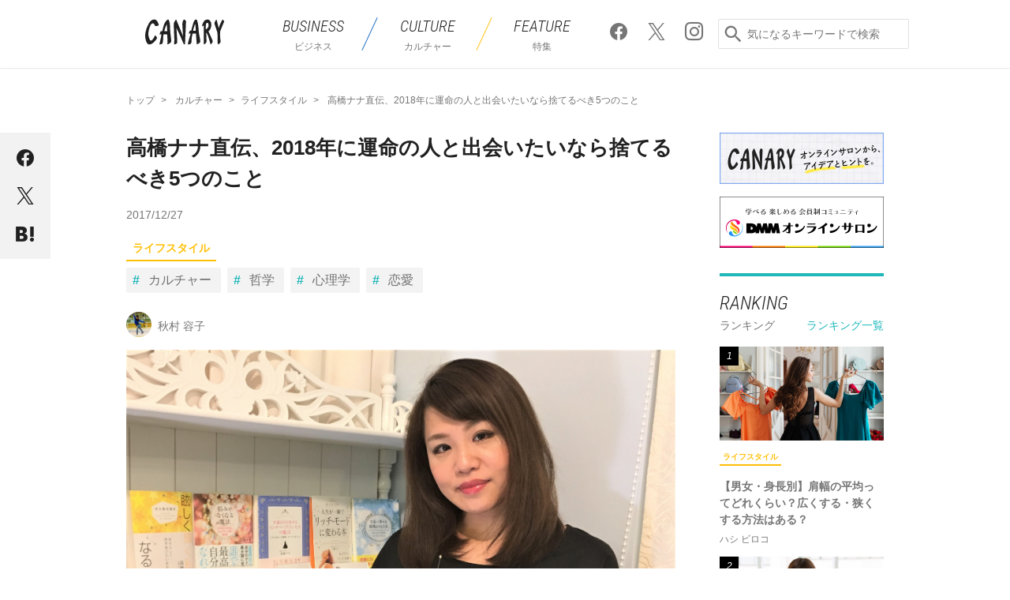

--- FILE ---
content_type: text/html; charset=UTF-8
request_url: https://canary.lounge.dmm.com/18737/
body_size: 21479
content:

<!DOCTYPE html>
<html lang="ja">
<head>
<meta charset="UTF-8">
<meta name="viewport" content="width=device-width,initial-scale=1">
<script>
  (function(i,s,o,g,r,a,m){i['GoogleAnalyticsObject']=r;i[r]=i[r]||function(){
    (i[r].q=i[r].q||[]).push(arguments)},i[r].l=1*new Date();a=s.createElement(o),
      m=s.getElementsByTagName(o)[0];a.async=1;a.src=g;m.parentNode.insertBefore(a,m)
  })(window,document,'script','https://www.google-analytics.com/analytics.js','ga');
  ga('create', 'UA-48257133-1', 'auto');
  ga('require', 'GTM-5G8L7S6');
</script>
<title>高橋ナナ直伝、2018年に運命の人と出会いたいなら捨てるべき5つのこと - CANARY</title>
<meta name="description" content="">
<meta property="fb:app_id" content="226477584547291">
<meta property="og:locale" content="ja_JP">
<meta property="og:site_name" content="DMM オンラインサロン ブログ CANARY (カナリ―)">
<meta property="og:type" content="article">

<meta property="og:title" content="高橋ナナ直伝、2018年に運命の人と出会いたいなら捨てるべき5つのこと - CANARY">
<meta property="og:description" content="「結婚したい」、「いい人と出会いたい」…そんな悩みを抱えている女性は多いのではないでしょうか。そんな女性たちにカリスマ的人気を誇る、心理カウンセラーの高橋ナナさんは、「ありのままの自分を愛し、輝いてい...">
<meta property="og:url" content="https://canary.lounge.dmm.com/18737/">
<meta property="og:image" content="https://img.canary.lounge.dmm.com/wp/wp-content/uploads/2017/12/037-3.jpg">

<meta name="twitter:card" content="summary_large_image">
<meta name="twitter:site" content="@Canary_media">
<meta name="twitter:title" content="高橋ナナ直伝、2018年に運命の人と出会いたいなら捨てるべき5つのこと">
<meta name="twitter:description" content="「結婚したい」、「いい人と出会いたい」…そんな悩みを抱えている女性は多いのではないでしょうか。そんな女性たちにカリスマ的人気を誇る、心理カウンセラーの高橋ナナさんは、「ありのままの自分を愛し、輝いてい...">
<meta name="twitter:image" content="https://img.canary.lounge.dmm.com/wp/wp-content/uploads/2017/12/037-3.jpg">


<link rel="shortcut icon" href="https://canary.lounge.dmm.com/wp/wp-content/themes/canary/img/common/favicon.ico">
<link href="https://fonts.googleapis.com/css?family=Roboto+Condensed:300i" rel="stylesheet">
<link rel="stylesheet" href="https://canary.lounge.dmm.com/wp/wp-content/themes/canary/css/lib/swiper.min.css">
<link rel="stylesheet" href="https://canary.lounge.dmm.com/wp/wp-content/themes/canary/css/pc.css">

<meta name='robots' content='max-image-preview:large' />
	<style>img:is([sizes="auto" i], [sizes^="auto," i]) { contain-intrinsic-size: 3000px 1500px }</style>
	
<!-- All in One SEO Pack 2.3.16 by Michael Torbert of Semper Fi Web Design[-1,-1] -->
<link rel="canonical" href="https://canary.lounge.dmm.com/18737/" />
<!-- /all in one seo pack -->
<link rel="alternate" type="application/rss+xml" title="blog_lounge &raquo; 高橋ナナ直伝、2018年に運命の人と出会いたいなら捨てるべき5つのこと のコメントのフィード" href="https://canary.lounge.dmm.com/18737/feed/" />
<link rel='stylesheet' id='wp-block-library-css' href='https://canary.lounge.dmm.com/wp/wp-includes/css/dist/block-library/style.min.css?ver=6.8.1' type='text/css' media='all' />
<style id='classic-theme-styles-inline-css' type='text/css'>
/*! This file is auto-generated */
.wp-block-button__link{color:#fff;background-color:#32373c;border-radius:9999px;box-shadow:none;text-decoration:none;padding:calc(.667em + 2px) calc(1.333em + 2px);font-size:1.125em}.wp-block-file__button{background:#32373c;color:#fff;text-decoration:none}
</style>
<style id='global-styles-inline-css' type='text/css'>
:root{--wp--preset--aspect-ratio--square: 1;--wp--preset--aspect-ratio--4-3: 4/3;--wp--preset--aspect-ratio--3-4: 3/4;--wp--preset--aspect-ratio--3-2: 3/2;--wp--preset--aspect-ratio--2-3: 2/3;--wp--preset--aspect-ratio--16-9: 16/9;--wp--preset--aspect-ratio--9-16: 9/16;--wp--preset--color--black: #000000;--wp--preset--color--cyan-bluish-gray: #abb8c3;--wp--preset--color--white: #ffffff;--wp--preset--color--pale-pink: #f78da7;--wp--preset--color--vivid-red: #cf2e2e;--wp--preset--color--luminous-vivid-orange: #ff6900;--wp--preset--color--luminous-vivid-amber: #fcb900;--wp--preset--color--light-green-cyan: #7bdcb5;--wp--preset--color--vivid-green-cyan: #00d084;--wp--preset--color--pale-cyan-blue: #8ed1fc;--wp--preset--color--vivid-cyan-blue: #0693e3;--wp--preset--color--vivid-purple: #9b51e0;--wp--preset--gradient--vivid-cyan-blue-to-vivid-purple: linear-gradient(135deg,rgba(6,147,227,1) 0%,rgb(155,81,224) 100%);--wp--preset--gradient--light-green-cyan-to-vivid-green-cyan: linear-gradient(135deg,rgb(122,220,180) 0%,rgb(0,208,130) 100%);--wp--preset--gradient--luminous-vivid-amber-to-luminous-vivid-orange: linear-gradient(135deg,rgba(252,185,0,1) 0%,rgba(255,105,0,1) 100%);--wp--preset--gradient--luminous-vivid-orange-to-vivid-red: linear-gradient(135deg,rgba(255,105,0,1) 0%,rgb(207,46,46) 100%);--wp--preset--gradient--very-light-gray-to-cyan-bluish-gray: linear-gradient(135deg,rgb(238,238,238) 0%,rgb(169,184,195) 100%);--wp--preset--gradient--cool-to-warm-spectrum: linear-gradient(135deg,rgb(74,234,220) 0%,rgb(151,120,209) 20%,rgb(207,42,186) 40%,rgb(238,44,130) 60%,rgb(251,105,98) 80%,rgb(254,248,76) 100%);--wp--preset--gradient--blush-light-purple: linear-gradient(135deg,rgb(255,206,236) 0%,rgb(152,150,240) 100%);--wp--preset--gradient--blush-bordeaux: linear-gradient(135deg,rgb(254,205,165) 0%,rgb(254,45,45) 50%,rgb(107,0,62) 100%);--wp--preset--gradient--luminous-dusk: linear-gradient(135deg,rgb(255,203,112) 0%,rgb(199,81,192) 50%,rgb(65,88,208) 100%);--wp--preset--gradient--pale-ocean: linear-gradient(135deg,rgb(255,245,203) 0%,rgb(182,227,212) 50%,rgb(51,167,181) 100%);--wp--preset--gradient--electric-grass: linear-gradient(135deg,rgb(202,248,128) 0%,rgb(113,206,126) 100%);--wp--preset--gradient--midnight: linear-gradient(135deg,rgb(2,3,129) 0%,rgb(40,116,252) 100%);--wp--preset--font-size--small: 13px;--wp--preset--font-size--medium: 20px;--wp--preset--font-size--large: 36px;--wp--preset--font-size--x-large: 42px;--wp--preset--spacing--20: 0.44rem;--wp--preset--spacing--30: 0.67rem;--wp--preset--spacing--40: 1rem;--wp--preset--spacing--50: 1.5rem;--wp--preset--spacing--60: 2.25rem;--wp--preset--spacing--70: 3.38rem;--wp--preset--spacing--80: 5.06rem;--wp--preset--shadow--natural: 6px 6px 9px rgba(0, 0, 0, 0.2);--wp--preset--shadow--deep: 12px 12px 50px rgba(0, 0, 0, 0.4);--wp--preset--shadow--sharp: 6px 6px 0px rgba(0, 0, 0, 0.2);--wp--preset--shadow--outlined: 6px 6px 0px -3px rgba(255, 255, 255, 1), 6px 6px rgba(0, 0, 0, 1);--wp--preset--shadow--crisp: 6px 6px 0px rgba(0, 0, 0, 1);}:where(.is-layout-flex){gap: 0.5em;}:where(.is-layout-grid){gap: 0.5em;}body .is-layout-flex{display: flex;}.is-layout-flex{flex-wrap: wrap;align-items: center;}.is-layout-flex > :is(*, div){margin: 0;}body .is-layout-grid{display: grid;}.is-layout-grid > :is(*, div){margin: 0;}:where(.wp-block-columns.is-layout-flex){gap: 2em;}:where(.wp-block-columns.is-layout-grid){gap: 2em;}:where(.wp-block-post-template.is-layout-flex){gap: 1.25em;}:where(.wp-block-post-template.is-layout-grid){gap: 1.25em;}.has-black-color{color: var(--wp--preset--color--black) !important;}.has-cyan-bluish-gray-color{color: var(--wp--preset--color--cyan-bluish-gray) !important;}.has-white-color{color: var(--wp--preset--color--white) !important;}.has-pale-pink-color{color: var(--wp--preset--color--pale-pink) !important;}.has-vivid-red-color{color: var(--wp--preset--color--vivid-red) !important;}.has-luminous-vivid-orange-color{color: var(--wp--preset--color--luminous-vivid-orange) !important;}.has-luminous-vivid-amber-color{color: var(--wp--preset--color--luminous-vivid-amber) !important;}.has-light-green-cyan-color{color: var(--wp--preset--color--light-green-cyan) !important;}.has-vivid-green-cyan-color{color: var(--wp--preset--color--vivid-green-cyan) !important;}.has-pale-cyan-blue-color{color: var(--wp--preset--color--pale-cyan-blue) !important;}.has-vivid-cyan-blue-color{color: var(--wp--preset--color--vivid-cyan-blue) !important;}.has-vivid-purple-color{color: var(--wp--preset--color--vivid-purple) !important;}.has-black-background-color{background-color: var(--wp--preset--color--black) !important;}.has-cyan-bluish-gray-background-color{background-color: var(--wp--preset--color--cyan-bluish-gray) !important;}.has-white-background-color{background-color: var(--wp--preset--color--white) !important;}.has-pale-pink-background-color{background-color: var(--wp--preset--color--pale-pink) !important;}.has-vivid-red-background-color{background-color: var(--wp--preset--color--vivid-red) !important;}.has-luminous-vivid-orange-background-color{background-color: var(--wp--preset--color--luminous-vivid-orange) !important;}.has-luminous-vivid-amber-background-color{background-color: var(--wp--preset--color--luminous-vivid-amber) !important;}.has-light-green-cyan-background-color{background-color: var(--wp--preset--color--light-green-cyan) !important;}.has-vivid-green-cyan-background-color{background-color: var(--wp--preset--color--vivid-green-cyan) !important;}.has-pale-cyan-blue-background-color{background-color: var(--wp--preset--color--pale-cyan-blue) !important;}.has-vivid-cyan-blue-background-color{background-color: var(--wp--preset--color--vivid-cyan-blue) !important;}.has-vivid-purple-background-color{background-color: var(--wp--preset--color--vivid-purple) !important;}.has-black-border-color{border-color: var(--wp--preset--color--black) !important;}.has-cyan-bluish-gray-border-color{border-color: var(--wp--preset--color--cyan-bluish-gray) !important;}.has-white-border-color{border-color: var(--wp--preset--color--white) !important;}.has-pale-pink-border-color{border-color: var(--wp--preset--color--pale-pink) !important;}.has-vivid-red-border-color{border-color: var(--wp--preset--color--vivid-red) !important;}.has-luminous-vivid-orange-border-color{border-color: var(--wp--preset--color--luminous-vivid-orange) !important;}.has-luminous-vivid-amber-border-color{border-color: var(--wp--preset--color--luminous-vivid-amber) !important;}.has-light-green-cyan-border-color{border-color: var(--wp--preset--color--light-green-cyan) !important;}.has-vivid-green-cyan-border-color{border-color: var(--wp--preset--color--vivid-green-cyan) !important;}.has-pale-cyan-blue-border-color{border-color: var(--wp--preset--color--pale-cyan-blue) !important;}.has-vivid-cyan-blue-border-color{border-color: var(--wp--preset--color--vivid-cyan-blue) !important;}.has-vivid-purple-border-color{border-color: var(--wp--preset--color--vivid-purple) !important;}.has-vivid-cyan-blue-to-vivid-purple-gradient-background{background: var(--wp--preset--gradient--vivid-cyan-blue-to-vivid-purple) !important;}.has-light-green-cyan-to-vivid-green-cyan-gradient-background{background: var(--wp--preset--gradient--light-green-cyan-to-vivid-green-cyan) !important;}.has-luminous-vivid-amber-to-luminous-vivid-orange-gradient-background{background: var(--wp--preset--gradient--luminous-vivid-amber-to-luminous-vivid-orange) !important;}.has-luminous-vivid-orange-to-vivid-red-gradient-background{background: var(--wp--preset--gradient--luminous-vivid-orange-to-vivid-red) !important;}.has-very-light-gray-to-cyan-bluish-gray-gradient-background{background: var(--wp--preset--gradient--very-light-gray-to-cyan-bluish-gray) !important;}.has-cool-to-warm-spectrum-gradient-background{background: var(--wp--preset--gradient--cool-to-warm-spectrum) !important;}.has-blush-light-purple-gradient-background{background: var(--wp--preset--gradient--blush-light-purple) !important;}.has-blush-bordeaux-gradient-background{background: var(--wp--preset--gradient--blush-bordeaux) !important;}.has-luminous-dusk-gradient-background{background: var(--wp--preset--gradient--luminous-dusk) !important;}.has-pale-ocean-gradient-background{background: var(--wp--preset--gradient--pale-ocean) !important;}.has-electric-grass-gradient-background{background: var(--wp--preset--gradient--electric-grass) !important;}.has-midnight-gradient-background{background: var(--wp--preset--gradient--midnight) !important;}.has-small-font-size{font-size: var(--wp--preset--font-size--small) !important;}.has-medium-font-size{font-size: var(--wp--preset--font-size--medium) !important;}.has-large-font-size{font-size: var(--wp--preset--font-size--large) !important;}.has-x-large-font-size{font-size: var(--wp--preset--font-size--x-large) !important;}
:where(.wp-block-post-template.is-layout-flex){gap: 1.25em;}:where(.wp-block-post-template.is-layout-grid){gap: 1.25em;}
:where(.wp-block-columns.is-layout-flex){gap: 2em;}:where(.wp-block-columns.is-layout-grid){gap: 2em;}
:root :where(.wp-block-pullquote){font-size: 1.5em;line-height: 1.6;}
</style>
<link rel='stylesheet' id='wordpress-popular-posts-css-css' href='https://canary.lounge.dmm.com/wp/wp-content/plugins/wordpress-popular-posts/assets/css/wpp.css?ver=6.4.0' type='text/css' media='all' />
<script type="text/javascript" src="https://canary.lounge.dmm.com/wp/wp-includes/js/jquery/jquery.min.js?ver=3.7.1" id="jquery-core-js"></script>
<script type="text/javascript" src="https://canary.lounge.dmm.com/wp/wp-includes/js/jquery/jquery-migrate.min.js?ver=3.4.1" id="jquery-migrate-js"></script>
<script type="application/json" id="wpp-json">

{"sampling_active":0,"sampling_rate":100,"ajax_url":"https:\/\/canary.lounge.dmm.com\/wp-json\/wordpress-popular-posts\/v1\/popular-posts","api_url":"https:\/\/canary.lounge.dmm.com\/wp-json\/wordpress-popular-posts","ID":18737,"token":"1d2d66d552","lang":0,"debug":1}

</script>
<script type="text/javascript" src="https://canary.lounge.dmm.com/wp/wp-content/plugins/wordpress-popular-posts/assets/js/wpp.js?ver=6.4.0" id="wpp-js-js"></script>
<link rel="https://api.w.org/" href="https://canary.lounge.dmm.com/wp-json/" /><link rel="alternate" title="JSON" type="application/json" href="https://canary.lounge.dmm.com/wp-json/wp/v2/posts/18737" /><link rel="EditURI" type="application/rsd+xml" title="RSD" href="https://canary.lounge.dmm.com/wp/xmlrpc.php?rsd" />
<link rel='shortlink' href='https://canary.lounge.dmm.com/?p=18737' />
<link rel="alternate" title="oEmbed (JSON)" type="application/json+oembed" href="https://canary.lounge.dmm.com/wp-json/oembed/1.0/embed?url=https%3A%2F%2Fcanary.lounge.dmm.com%2F18737%2F" />
<link rel="alternate" title="oEmbed (XML)" type="text/xml+oembed" href="https://canary.lounge.dmm.com/wp-json/oembed/1.0/embed?url=https%3A%2F%2Fcanary.lounge.dmm.com%2F18737%2F&#038;format=xml" />
<!-- Markup (JSON-LD) structured in schema.org ver.4.8.1 START -->
<script type="application/ld+json">
{
    "@context": "https://schema.org",
    "@type": "Article",
    "mainEntityOfPage": {
        "@type": "WebPage",
        "@id": "https://canary.lounge.dmm.com/18737/"
    },
    "headline": "高橋ナナ直伝、2018年に運命の人と出会いたいなら捨てるべき5つのこと",
    "datePublished": "2017-12-27T14:40:12+0900",
    "dateModified": "2021-12-10T17:35:13+0900",
    "author": {
        "@type": "Person",
        "name": "秋村 容子"
    },
    "description": "「結婚したい」、「いい人と出会いたい」…そんな悩みを抱えている女性は多いのではないでしょうか。そんな女性たちにカリスマ的人気を誇る、心理カウンセラーの高橋ナナさんは、「ありのままの自分を愛し、輝いている女性に、自然と縁は",
    "image": {
        "@type": "ImageObject",
        "url": "https://img.canary.lounge.dmm.com/wp/wp-content/uploads/2017/12/037-3.jpg",
        "width": 3170,
        "height": 1783
    },
    "publisher": {
        "@type": "Organization",
        "name": "DMMオンラインサロン",
        "logo": {
            "@type": "ImageObject",
            "url": "https://lounge.dmm.com/pc/images/common/logo_aboutlounge.png",
            "width": 691,
            "height": 78
        }
    }
}
</script>
<!-- Markup (JSON-LD) structured in schema.org END -->
            <style id="wpp-loading-animation-styles">@-webkit-keyframes bgslide{from{background-position-x:0}to{background-position-x:-200%}}@keyframes bgslide{from{background-position-x:0}to{background-position-x:-200%}}.wpp-widget-placeholder,.wpp-widget-block-placeholder,.wpp-shortcode-placeholder{margin:0 auto;width:60px;height:3px;background:#dd3737;background:linear-gradient(90deg,#dd3737 0%,#571313 10%,#dd3737 100%);background-size:200% auto;border-radius:3px;-webkit-animation:bgslide 1s infinite linear;animation:bgslide 1s infinite linear}</style>
            <script src="https://canary.lounge.dmm.com/wp/wp-content/themes/canary/js/lib/jquery-2.1.4.min.js"></script>


<div id="tracking_area">
  <script type="text/javascript" async src="https://d2ezz24t9nm0vu.cloudfront.net/"></script>
  <!-- i3 tag -->
  <input id="i3_opnd" name="i3_opnd" type="hidden" value="">
  <input id="i3_vwtp" name="i3_vwtp" type="hidden" value="pc">
  <script>
    !function(a,b,c,d,e,f,g,h,i,j,k){g="DMMi3Object",h=a[g],a[g]=e,h&&(a[e]=a[h]),
    a[e]=a[e]||function(){i=arguments[arguments.length-1],"function"==typeof i&&setTimeout(
    function(b,c){return function(){a[e].q.length>b&&c()}}(a[e].q.length,i),f),a[e].q.push(
    arguments)},a[e].q=a[e].q||[],a[e].t=f,j=b.createElement(c),k=b.getElementsByTagName(c)[0],
    j.async=1,j.src=d,j.charset="utf-8",k.parentNode.insertBefore(j,k),a[e].s=~~new Date
    }(window,document,"script","//stat.i3.dmm.com/plus/tracking.js","i3",2000);
    
    i3("init","dummy");
    i3("create");
    i3("send", "view", "page");
  </script>


  <!-- merge common js -->
  
    
  <script src="https://stat.i3.dmm.com/merge_common/index.umd.js?2025028"></script>
    
  

  <!-- Tracking Object -->
  <span id="tracking_data_object"
    data-tracking-is-new-api="true"
    data-tracking-api-version="v1.0.29"
    data-tracking-user-id=""
    data-tracking-common-last-login-user-id=""
    data-tracking-common-profile-id=""
    data-tracking-common-layout="pc"
    data-tracking-page-type=""
    data-tracking-environment="production"
    data-tracking-device="pc"
    data-tracking-is-affiliate-owner="false"
    
      data-tracking-cdp-id=""
    
    data-tracking-request-domain=".dmm.com"
  ></span>

  <!-- Google Tag Manager snippet-->
  <script>
    (function(w,d,s,l,i){w[l]=w[l]||[];w[l].push({"gtm.start":
    new Date().getTime(),event:"gtm.js"});var f=d.getElementsByTagName(s)[0],
    j=d.createElement(s),dl=l!="dataLayer"?"&l="+l:"";j.async=true;j.src=
    "https://www.googletagmanager.com/gtm.js?id="+i+dl;f.parentNode.insertBefore(j,f);
    })(window,document,"script","dataLayer","GTM-PLC9LTZ"); // GTM from TagAPI
  </script>

  <!-- Google Tag Manager snippet(noscript) -->
  <noscript>
    <iframe src="https://www.googletagmanager.com/ns.html?id=GTM-PLC9LTZ" height="0" width="0" style="display:none;visibility:hidden"></iframe>
  </noscript>
</div>
    <!-- AMP Analytics --><script async custom-element="amp-analytics" src="https://cdn.ampproject.org/v0/amp-analytics-0.1.js"></script>
</head>
<body>
            <!-- Google Tag Manager -->
        <amp-analytics config="https://www.googletagmanager.com/amp.json?id=GTM-WVGRBNB&gtm.url=SOURCE_URL" data-credentials="include"></amp-analytics>

    
    <div id="fb-root"></div>
    <script>(function(d, s, id) {
    var js, fjs = d.getElementsByTagName(s)[0];
    if (d.getElementById(id)) return;
    js = d.createElement(s); js.id = id;
    js.src = "//connect.facebook.net/ja_JP/sdk.js#xfbml=1&version=v2.10";
    fjs.parentNode.insertBefore(js, fjs);
    }(document, 'script', 'facebook-jssdk'));</script>
    
<header class="p-header" role="banner">
    <div class="p-header__wrapInner">

        <p class="siteTitle">
            <a href="https://canary.lounge.dmm.com">
                <svg width="100px" height="41px" xmlns="http://www.w3.org/2000/svg" viewBox="0 0 318.21 100.73"><defs><style>.cls-1{fill:#212121;}</style></defs><title>CANARY</title><g id="" data-name=" 2"><g id="logo"><g id="typeA"><path class="cls-1" d="M164.62,7.34C164.71,4,158.71,1,158.2.64a1.85,1.85,0,0,0-2.61.23c-2.3,2.42-6.13,8.57-5.73,19.19.38,10.11,2.85,47,2.85,47S125.92,2.24,125.65,1.76,124.88.21,124.06.21c-.41,0-.6.34-.93.9-.79,1.34-1.65,2.67-2.49,4-3.68,5.67-6.36,10.17-5.52,18.29.17,1.67.83,13.5,1.11,24.09.23,8.81,1.17,29.4,1.27,31.84.25,6.36-1,14.29-.13,21.23,1.16,0,9.94-1.49,11.44-6.24s-3-60.43-3-60.43,15.5,32.81,17.84,37.86,10.54,25.94,12.25,27.63,2.78,1.14,3.3.88c1.07-.54,1.52-2.15,1.66-5.28S164.52,10.64,164.62,7.34Z"/><path class="cls-1" d="M318,9.9c.32-.71.44-2-.49-4.06C316.3,3.17,311.81.21,311.81.21c-4.55,7.06-11.22,22.64-11.85,24.5s-3.57,10.12-3.57,10.12-1.09-5.2-2.05-9.14-2.5-9.5-3.67-14.48a76.56,76.56,0,0,0-3.21-11C284.91,2.1,280.12,9,279.13,16.6l11.64,34.57.95,10.16s.61,37.52.86,39.18c7.3-2.77,12.25-5.29,11.54-14.05-.18-2.24-.71-4.58-.9-6.63-.66-7.31-1.48-12-1.33-20.33a119.39,119.39,0,0,1,.71-12.12S311.4,24.48,318,9.9Z"/><path class="cls-1" d="M253.12,65.21c2.92,7.85,9.48,32.1,10.75,35.3,3-2.45,10.21-8.22,7.75-15.55-2.07-6.06-16.5-37.14-16.5-37.14s11.62-7,11.54-28a21.84,21.84,0,0,0-5.43-15C257,0,249.75-1.39,242.36,2.31s-12.53,19.88-13,21.61c.2.69,1,3.16,2.76,4,.85-1,4.6-5.76,4.6-5.76s-.29,5.84-.37,8.81c-.19,7.05-.44,38.93-.3,43.35.13,4.06-.32,25.41-.08,26.16,9.5-3.25,11.41-6.94,11.25-13.94C247,77.46,246,53.38,246,53.38S250,56.71,253.12,65.21ZM244.2,40.63l.67-22.71s2-4.41,5.18-4.41,4.24,2.58,5,4.13C256.29,20,256,27.83,254,31A29.63,29.63,0,0,1,244.2,40.63Z"/><path class="cls-1" d="M105.13,86.62c-.12-3.75-1.7-18.35-2.5-24.46-.75-5.75-1.52-11.7-1.83-16.47-.14-2.23-.24-4.47-.33-6.65-.33-8-.18-22.41-2.94-30.09-.22-.6-1.91-6.6-3-8.08C93.91,0,91.17,0,89.78.91a37.27,37.27,0,0,0-6,5.51c-7.6,8.8-11,23.67-13.65,35.52-.35,1.57-1.32,5.14-1.32,5.14l-5.17.1c-2.27,1.18-4.33,6.79-5.71,13l7.63.12S64,71,63,75.38c-.85,3.74-4.65,20.65-5.66,25.13,0,0,7.67.06,10.86-2.61,4.19-3.52,3.71-15.69,4.11-23.18.15-2.73.28-5.32.57-7.48.25-1.91,1.11-7.32,1.11-7.32a36.2,36.2,0,0,1,4.8,0c2.71.17,9.75.45,9.75.45s2.41,27.33,1.1,35.78c-.31,2.81-.42,4.4-.42,4.4S105.45,96,105.13,86.62ZM77.09,47s4.27-16.19,7.27-22.31L87,19.21l.5,6.25c.69,5.41,1.45,21.48,1.45,21.48a28.19,28.19,0,0,1-3.68.4C82.33,47.34,77.09,47,77.09,47Z"/><path class="cls-1" d="M184.14,97.43c4.26-4.84,2.14-11.12,3.48-22.1A126.51,126.51,0,0,1,191.42,57H204.8s2.23,33.24,3.35,43.37c5.3-2,13.4-4.92,13.72-10.62s-1.26-14.33-2-17.89A170.79,170.79,0,0,1,216,47.07c-.91-12.22-2.13-28.72-5.93-41.35-.73-2.43-1.85-5.5-4.91-5.5-1.87,0-5.79,1.52-7.95,6-4.2,8.79-11.62,39-11.62,39l-5-.28c-.92,1.49-4.31,7.22-5,11.84l8-.12s-6.45,21.59-7.33,24.51c-1.54,5.09-3.35,14-4.28,19.32C175.6,100.53,182.19,99.65,184.14,97.43Zm17-77.24,1.1-1.32.22,1.71c.69,5.43,1.43,25.35,1.43,25.35l-10.7-.28S197.24,25,201.16,20.2Z"/><path class="cls-1" d="M36.64,0c-7.15.16-12.81,3.29-17.8,9.85C12.53,18.15,1.31,40.62.06,62.36-.43,70.72,2,95.87,13.61,100.13c4.48,1.64,10.27-.09,17.15-5,5.5-3.89,14.61-14.86,16.37-18.59,1.28-2.71-1.55-9.72-7.37-12.76,0,0-5,12.58-11.69,18.83-2.22,2.08-4.11,2.91-5.78,2.53s-6.16-6-9-20.13C11,49.58,18.14,27.94,23.56,20c1.82-2.68,4-4.31,6.58-4.36,6.9-.15,9.66,10.25,10.68,11.21,1.77-.27,10.78-.7,14.05-3.59C54.13,19.74,49.52-.28,36.64,0Z"/></g></g></g></svg>
            </a>
        </p>

        <nav class="p-header__menu">
            <ul class="dropmenu">
                <li class="business">
                    <a href="https://canary.lounge.dmm.com/biz/"><p>BUSINESS</p><span>ビジネス</span></a>
                    <ul>
                        <li><a href="https://canary.lounge.dmm.com/biz/current/">時事</a></li>
                        <li><a href="https://canary.lounge.dmm.com/biz/skillup/">スキルアップ</a></li>
                        <li><a href="https://canary.lounge.dmm.com/biz/social/">社会</a></li>
                        <li><a href="https://canary.lounge.dmm.com/biz/economics/">経済</a></li>
                    </ul>
                </li>
                <li class="culture">
                    <a href="https://canary.lounge.dmm.com/cul/"><p>CULTURE</p><span>カルチャー</span></a>
                    <ul>
                        <li><a href="https://canary.lounge.dmm.com/cul/education/">教養</a></li>
                        <li><a href="https://canary.lounge.dmm.com/cul/lifestyle/">ライフスタイル</a></li>
                        <li><a href="https://canary.lounge.dmm.com/cul/sport/">スポーツ</a></li>
                        <li><a href="https://canary.lounge.dmm.com/cul/entertainment/">エンタメ</a></li>
                    </ul>
                </li>
                <li class="special">
                    <a href="https://canary.lounge.dmm.com/feature/"><p>FEATURE</p><span>特集</span></a>
                </li>
            </ul>
        </nav>

        <p class="p-header__sns">
            <a href="https://www.facebook.com/canarymedia/" target="_blank"><span class="ico ico-facebook ico-2x"></span></a>
            <a href="https://twitter.com/dmm_onlinesalon" target="_blank"><span class="ico ico-x ico-2x"></span></a>
            <a href="https://www.instagram.com/canary.media/" target="_blank"><span class="ico ico-instagram ico-2x"></span></a>
        </p>

        <div class="p-header__search">
            <span class="ico ico-search ico-2x"></span>
            <form id="key_search" action="https://canary.lounge.dmm.com/" method="get" role="search">
                <input name="s" type="search" placeholder="気になるキーワードで検索" tabindex="0">
            </form>
        </div>

    </div>
</header>
<div class="content">
<script>
    $( ".ico-search" ).click(function() {
        $( "#key_search" ).submit();
    });
</script>

<div class="inner-content">
<div class="p-breadlist">
    <ul>
        <li><a href="https://canary.lounge.dmm.com/"><span>トップ</span></a></li>
        <li><a href="https://canary.lounge.dmm.com/cul/"><span>カルチャー</span></a></li><li><a href="https://canary.lounge.dmm.com/cul/lifestyle/"><span>ライフスタイル</span></a></li>        <li class="p-breadlist__title"><span>高橋ナナ直伝、2018年に運命の人と出会いたいなら捨てるべき5つのこと</span></li>
    </ul>
</div>

<main>
<!-- for Facebook embed -->
<script>
  window.fbAsyncInit = function() {
    FB.init({
      xfbml      : true,
      version    : 'v2.10'
    });
  };
  (function(d, s, id){
    var js, fjs = d.getElementsByTagName(s)[0];
    if (d.getElementById(id)) {return;}
    js = d.createElement(s); js.id = id;
    js.src = "//connect.facebook.net/en_US/sdk.js";
    fjs.parentNode.insertBefore(js, fjs);
  }(document, 'script', 'facebook-jssdk'));
</script>


<!-- start contents -->
<article class="t-detail">
        <div class="p-fixShareBlock">
        <ul>
                        <li class="facebook"><a href="http://www.facebook.com/sharer.php?u=https%3A%2F%2Fcanary.lounge.dmm.com%2F18737%2F&amp;t=%E9%AB%98%E6%A9%8B%E3%83%8A%E3%83%8A%E7%9B%B4%E4%BC%9D%E3%80%812018%E5%B9%B4%E3%81%AB%E9%81%8B%E5%91%BD%E3%81%AE%E4%BA%BA%E3%81%A8%E5%87%BA%E4%BC%9A%E3%81%84%E3%81%9F%E3%81%84%E3%81%AA%E3%82%89%E6%8D%A8%E3%81%A6%E3%82%8B%E3%81%B9%E3%81%8D5%E3%81%A4%E3%81%AE%E3%81%93%E3%81%A8+-+CANARY" target="_blank" class="js_popup-link-01"><span class="ico ico-facebook ico-2x"></span></a></li>
                                    <li class="twitter"><a href="http://twitter.com/share?text=%E9%AB%98%E6%A9%8B%E3%83%8A%E3%83%8A%E7%9B%B4%E4%BC%9D%E3%80%812018%E5%B9%B4%E3%81%AB%E9%81%8B%E5%91%BD%E3%81%AE%E4%BA%BA%E3%81%A8%E5%87%BA%E4%BC%9A%E3%81%84%E3%81%9F%E3%81%84%E3%81%AA%E3%82%89%E6%8D%A8%E3%81%A6%E3%82%8B%E3%81%B9%E3%81%8D5%E3%81%A4%E3%81%AE%E3%81%93%E3%81%A8+-+CANARY&url=https%3A%2F%2Fcanary.lounge.dmm.com%2F18737%2F" target="_" class="js_popup-link-01"><span class="ico ico-x ico-2x"></span></a></li>
                                    <li class="hatebu"><a href="http://b.hatena.ne.jp/entry/s/canary.lounge.dmm.com%2F18737%2F" data-hatena-bookmark-title="高橋ナナ直伝、2018年に運命の人と出会いたいなら捨てるべき5つのこと - CANARY" data-hatena-bookmark-layout="simple" target="_blank" class="hatena-bookmark-button"><span class="ico ico-hatebu ico-2x"></span></a></li>
                    </ul>
    </div>


    <header class="t-detail__header">
        <div class="t-detail__info">
            <h1 class="title">高橋ナナ直伝、2018年に運命の人と出会いたいなら捨てるべき5つのこと</h1>
            <time class="date" datetime="2017/12/27">2017/12/27</time>

            <ul class="listCategory">
                <li class="category  category--02"><a href="https://canary.lounge.dmm.com/cul/lifestyle/">ライフスタイル</a></li>            </ul>

            <ul class="listTagFlex">
                                <li class="tag" rel="tag"><a href="https://canary.lounge.dmm.com/tag/culture/">カルチャー</a></li>
                                <li class="tag" rel="tag"><a href="https://canary.lounge.dmm.com/tag/philosophy/">哲学</a></li>
                                <li class="tag" rel="tag"><a href="https://canary.lounge.dmm.com/tag/phychology/">心理学</a></li>
                                <li class="tag" rel="tag"><a href="https://canary.lounge.dmm.com/tag/love/">恋愛</a></li>
                            </ul>

            <div class="author">
                <img src="https://img.canary.lounge.dmm.com/wp/wp-content/uploads/2017/11/23897440_1535922183193031_737567245_o-e1511508692698-140x141.jpg" alt="著者名"><span>秋村 容子</span>            </div>
        </div>

        <div class="t-detail__eyecatch">
            <img width="696" height="398" src="https://img.canary.lounge.dmm.com/wp/wp-content/uploads/2017/12/037-3.jpg"  alt="高橋ナナのオンラインシェアハウス　Ohana" decoding="async" fetchpriority="high" srcset="https://img.canary.lounge.dmm.com/wp/wp-content/uploads/2017/12/037-3.jpg 696w, https://img.canary.lounge.dmm.com/wp/wp-content/uploads/2017/12/037-3.jpg 560w, https://img.canary.lounge.dmm.com/wp/wp-content/uploads/2017/12/037-3.jpg 332w, https://img.canary.lounge.dmm.com/wp/wp-content/uploads/2017/12/037-3.jpg 208w, https://img.canary.lounge.dmm.com/wp/wp-content/uploads/2017/12/037-3.jpg 272w" sizes="(max-width: 696px) 100vw, 696px" />        </div>
    </header>
    <!-- End .t-detail__header -->

    <div class="t-detail__body">
        
<p>「結婚したい」、「いい人と出会いたい」…そんな悩みを抱えている女性は多いのではないでしょうか。</p><p>そんな女性たちにカリスマ的人気を誇る、心理カウンセラーの<a href="https://lounge.dmm.com/detail/539/" target="_blank" class="linkKeyword">高橋ナナ</a>さんは、「ありのままの自分を愛し、輝いている女性に、自然と縁はやってくる」と言います。</p>
<p><a href="https://lounge.dmm.com/detail/539/" target="_blank" class="linkKeyword">高橋ナナ</a>流自分磨きとは、「余計なものを身につけるのではなく、脱ぎ捨てていく」こと。</p>
<p>では、いったい何を捨てたらいいのか？</p>
<p>2018年に向けて、素敵な出会いを求める女性が今すぐ実践できる、ココロとカラダに効く、「捨てるべき5つのこと」を<a href="https://lounge.dmm.com/detail/539/" target="_blank" class="linkKeyword">高橋ナナ</a>さんに伺いました。</p>
<h2>その1：昔の男を捨てる</h2>
<p><img decoding="async" src="https://img.canary.lounge.dmm.com/wp/wp-content/uploads/2017/12/005-3.jpg" alt="高橋ナナのオンラインシェアハウス　Ohana" width="3695" height="2078" /></p>
<p><strong>――まずはすぐに実践できる、行動面で捨てられることを教えてください。</strong></p>
<p>ナナ：今すぐ、手にしているスマートフォンに残っている昔の男の連絡先を消しましょう！　やってみるとわかると思うのですが、自分の心から昔の男へ無意識に流れて、引っ張られていたエネルギーが自分に戻ってきて、元気になります！まずは自分が元気じゃないと、結婚につながるような人との恋愛は難しいと思うんです。男って、恋人とか、ただ遊ぶだけの女には、「見た目の良さ」とか、「可愛さ」を求めてる気がしますが、結婚相手には無意識に、家庭を任せられる「生命力」を求めてるから（笑）</p>
<p>だから、見たり、手に取ったりした時、寂しい感じや、切ない感じがするなら、とにかく昔の男を連想させるものは全部捨てたほうがいいと思います。プレゼントしてもらったものとか、初デートで着た思い出の服とか。そんな所にエネルギーを引っ張られるのがもったいないから。</p>
<p>&nbsp;</p>
<p><strong>――未練があったら、ちょっと辛い作業ですね。</strong></p>
<p>ナナ：前の彼が忘れられないっていう女性も多いですけど、本当にその人が運命の人だったら、絶対にこの先またつながります。逆に縁がなければ、その人は運命の人じゃなかったってことです。これはもう人智を超えたご縁の話なので、私たちにはコントロールできないんです。</p>
<h2>その2：今使っていない物を捨てる</h2>
<p><strong>――身辺整理と同じように、掃除の重要性についてもナナさんはよくお話しされていますね。</strong></p>
<p>ナナ：物にもすべてエネルギーがあるんですが、使わずに放置されている物には、見向きもされない寂しいエネルギーが宿ります。そういう物に囲まれていると、同調して自分のエネルギーも活性化されなくなってしまうんです。怒っている人がいたら自分もピリピリしちゃうのと一緒。同じ空間にある物同士って何かしらの影響を受けあっていますから。</p>
<p>&nbsp;</p>
<p><strong>――いらない物を捨てる時に、基準にすることってありますか？</strong></p>
<p>ナナ：今現在使っていない物は捨てていいと思います。いつか使うかもとか、高かったからもったいないっていう気持ちもわかりますけど、必要になったらまた買いなおせばいいんです。</p><p>捨てられない気持ちって、裏を返せば、また買うことができないんじゃないかっていう不安もあると思うんです。いつかまた必要になった時、もう一度買えるだけの経済状態にある未来の自分を信頼してほしいですね。</p>
<p>&nbsp;</p>
<p><strong>――恋愛において掃除の効果はありますか？</strong></p>
<p>ナナ：恋愛について言うなら、好きな人が今すぐ部屋に来たとして、見られたくない物は捨ててしまいましょう。それを置いておくことで、部屋に呼べないんだったら、その人とは部屋に来る間柄にはなれません。デートをしても無意識に、部屋には来ないでっていうメッセージを発信してしまうからです。</p>
<h2>その3：常識を捨てる</h2>
<p><img decoding="async" src="https://img.canary.lounge.dmm.com/wp/wp-content/uploads/2017/12/057-2.jpg" alt="高橋ナナのオンラインシェアハウス　Ohana" width="4028" height="2265" /></p>
<p>ナナ：常識というか、他人の目線や、世間が決めたものさしを捨てるってことですね。この歳だから結婚しなきゃとか、結婚するにはこういう男性がいいとか、世間の常識を自分の思考だと思い込んでいる女性ってたくさんいます。そういうことに縛られていると、本当に自分にとっていい人があらわれた時に、嗅ぎ分けられなくなってしまうんです。</p>
<p>&nbsp;</p>
<p><strong>――本能的な勘が働かないということですか？</strong></p>
<p>ナナ：そうです。人間って単純に動物なので。</p><p>私はよく本当に「匂いを嗅げ！」って言ってるんですが（笑）、嗅覚って思考に洗脳されないんです。視覚はすぐにだまされてしまうんですが、匂いの好き嫌いは、いちばん人間の本能が働く機能なので、常識とか取っ払ったところで判断するには最強だと思います。</p>
<p>&nbsp;</p>
<p><strong>――なかなか確認するのが難しそうですね（笑）。</strong></p>
<p>ナナ：私はよくやりますけど。ちょっとハグして耳の後ろの匂いを嗅いだりとか（笑）。まあ不自然じゃない範囲で実践してみてください！</p>
<p>&nbsp;</p>
<p><strong>――本当の自分はどう思っているのかって、自分自身でもわからないことがありますよね。</strong></p>
<p>ナナ：自分が思い込んでるだけなんだってことにすら自覚がない女性も多いと思います。日常でできる習慣を挙げるとしたら、自分の気持ちをよく観察することですね。</p><p>「今どう思ってる？」「どんな気分？」って、ちょっと離れたところから自分に聞いてあげるイメージです。そういうクセづけをすると、いざという時も、自分の本当の気持ちに気付きやすくなってくるんじゃないかな。</p>
<h2>その4：コントロールを捨てる</h2>
<p><strong>――現在相手がいる人もいろいろな悩みを抱えていると思うんですが、パートナーに対して、捨てたほうがいいことはありますか？</strong></p>
<p>ナナ：<a href="http://nana-takahashi.com/nanaseminar">セミナー</a>の生徒さんから寄せられる恋愛の悩みで多いのが、相手をコントロールしようとしていることが原因で、うまくいかないパターンですね。</p><p>コントロールって相手に対する期待から生まれると思うんですけど、そもそも期待って呪いなんです。勝手に期待して思い通りにならなかったら勝手に失望して相手を責めて……。</p>
<p>&nbsp;</p>
<p><strong>――相手抜きでストーリーが進んでいるかんじですね。</strong></p>
<p>ナナ：そう、結局それって自分のシミュレーションが先行して、相手のことが見えていないんです。そして自分自身も、こうあらねばっていう期待にがんじがらめになってしまう。そんな恋愛って全然楽しくないですよね。</p>
<p>&nbsp;</p>
<p><strong>――自分も相手も疲れてしまいそうです。</strong></p>
<p>ナナ：下心なく、目の前のことを楽しんでいる女性のほうが一緒にいて楽しいし、絶対にかわいいですよね。</p><p>自分のことも尊重して、相手のことも同じように尊重する。これはもう結婚したとしても、ずっと必要なことです。</p>
<h2>その5：「結婚したい」を捨てる</h2>
<p><img loading="lazy" decoding="async" src="https://img.canary.lounge.dmm.com/wp/wp-content/uploads/2017/12/028-2.jpg" alt="高橋ナナのオンラインシェアハウス　Ohana" width="4029" height="2266" /></p>
<p>ナナ：あとは、結婚したいなら、「結婚したい」を捨てることです！</p>
<p>&nbsp;</p>
<p><strong>――ええっ（笑）。</strong></p>
<p>ナナ：禅問答みたいになってきましたね（笑）。でも本当に、結婚したいってずっと言い続けいてた女性が、そういう気持ちを全部手放して、全力で好きなことをやり始めたら、運命の人に出会って結婚したっていう話、たくさんあるんです。実は、私もそうでした。</p><p>だから私の生徒さんにも、こう言いますね。好きなことしなって。結婚したいとか考えずに、今の自分がやりたいことを一生懸命やればいいよって。</p>
<p>&nbsp;</p>
<p><strong>――結婚したい気持ちを捨てろということですか？</strong></p>
<p>ナナ：結婚したいって素直な気持ちは、あっていいと思います。ただそこに、友達がみんなしてるからとか、親に心配かけたくないとか、常識や期待に縛られている自分がいるなら、やっぱり「結婚したい」を一回捨てたほうがいいんじゃないかな。</p>
<p>結局、過去のデータも未来への期待も、今の自分には何も関係ないんです。</p><p>いかに今の一瞬一瞬を、ありのままの自分で、妥協や嘘を捨てていくかってことが大事。</p><p>そして、不純物がなくなっていくと、女性って本当に純度が高くなって、美しくキラキラ輝いてくるんです。</p>
<p>その人自身が、自分の良いところも悪いところも、そのまま全部許して、愛してる時、同じようにそのまんま全部を愛してくれる男性が現れるんです。心の内側で起こっていることは全部、外側の現象として現れるんですよ。</p>
<p><img loading="lazy" decoding="async" src="https://img.canary.lounge.dmm.com/wp/wp-content/uploads/2017/12/001-2.jpg" alt="高橋ナナのオンラインシェアハウス　Ohana" width="4028" height="2266" /></p>
<p>&nbsp;</p>
<p><strong>――最後に、ナナさんにとって、オンラインサロンはどんな場所ですか？</strong></p>
<p>ナナ：メンバー全員が親戚みたいな存在ですね。</p><p>「オンラインシェアハウス　Ohana 」って名付けてるんですけど、全国各地にオハナ（家族）がいる感じです。</p><p>先月は新潟で講演会を開いたんですが、新潟のオハナが企画を立ち上げて呼んでくれたんです。そうやって私を目印にして、各地のオハナが集まる機会ができたり、オハナ同士の出会いのきっかけになれたのは、すごくうれしいです。</p><p>だから、これからもオハナにいっぱい会って、いっぱい話したいなって思いますし、いろんな企画も計画中です。本当に楽しみ！</p>
<p><img loading="lazy" decoding="async" src="https://img.canary.lounge.dmm.com/wp/wp-content/uploads/2017/12/047-2.jpg" alt="高橋ナナのオンラインシェアハウス　Ohana" width="4029" height="2265" /></p>
<p>ナナさん自身がキラキラと目を輝かせて、一生懸命話してくださる姿から、明るいパワーをもらえたような気がします。</p>
<p>「<a href="https://lounge.dmm.com/detail/539/" target="_blank" class="linkKeyword">高橋ナナ</a>のオンラインシェアハウス　Ohana 」では、会費の一部で、途上国の井戸の建設や学校の運営も支援しています。女性が輝くことで社会にも貢献できるシステムをつくりたかったと語るナナさん。</p>
<p>今ここにいることを純粋に味わって、ありのままの自分を愛しながら、他人もリスペクトしていく。まさに「オンライン」で実現した「シェアハウス」。あなたもぜひ、オハナになってみませんか。</p>
<p>&nbsp;</p>
<p>今なら入会された方に<a href="https://lounge.dmm.com/detail/539/" target="_blank" class="linkKeyword">高橋ナナ</a>オリジナル GODDESS ペアマグカップ（3000円相当）をプレゼント中です！（なくなり次第終了となりますのでご了承下さい）</p>
<figure class="t-detail__source t-detail__source--lg"><div class="imgWrap"><a href="https://lounge.dmm.com/spiritual/" target="_blank"><img decoding="async" src="https://lounge.dmm.com/pc/images/ogp_default.png" alt="スピリチュアル - DMM オンラインサロン" title="スピリチュアル - DMM オンラインサロン"></a></div><figcaption class="infoWrap"><div class="detailWrap"><div class="txtWrap"><b class="sourceTitle">スピリチュアル - DMM オンラインサロン</b><span class="sourceDiscription">スピリチュアルのオンラインサロン一覧です。DMM オンラインサロンは、「学べる・楽しめる」会員制コミュニティサービスです。憧れの著名人や共感しあえる仲間のいるサロンで、密なコミュニケーションをとることができます。</span></div><div class="btnWrap"><a href="https://lounge.dmm.com/spiritual/" class="btn btn--lg btn--primary" target="_blank"> 詳細はこちら</a></div></div><cite class="sourceDomain"><a href="https://lounge.dmm.com/spiritual/" target="_blank">lounge.dmm.com</a></cite></figcaption></figure>
        
        
            </div>

    <footer class="t-detail__footer">

        <div class="t-detail__authorBox">
            <div class="t-detail__authorBox__img">
                <img src="https://img.canary.lounge.dmm.com/wp/wp-content/uploads/2017/11/23897440_1535922183193031_737567245_o-e1511508692698-140x141.jpg" alt="著者名">            </div>
            <div class="t-detail__authorBox__txt">
                <b>秋村 容子</b>
                <p>ライターとヨガインストラクターの二足のわらじで活動中。アソブロック株式会社にてライティングの基礎を学ぶ。漫画、アニメ、舞台、音楽などを好む文科系人間。オタク体質なので一度ハマると沼が深い。ヨガの寛容の精神を聞き手としても活かしていきたい日々。</p>
            </div>
        </div>

        <ul class="listCategory">
            <li class="category  category--02"><a href="https://canary.lounge.dmm.com/cul/lifestyle/">ライフスタイル</a></li>        </ul>

        <ul class="listTagFlex">
                        <li class="tag" rel="tag"><a href="https://canary.lounge.dmm.com/tag/culture/">カルチャー</a></li>
                        <li class="tag" rel="tag"><a href="https://canary.lounge.dmm.com/tag/philosophy/">哲学</a></li>
                        <li class="tag" rel="tag"><a href="https://canary.lounge.dmm.com/tag/phychology/">心理学</a></li>
                        <li class="tag" rel="tag"><a href="https://canary.lounge.dmm.com/tag/love/">恋愛</a></li>
                    </ul>

        <div class="t-detail__sahreBlock">
            <ul>
                                <li class="twitter"><a href="http://twitter.com/share?text=%E9%AB%98%E6%A9%8B%E3%83%8A%E3%83%8A%E7%9B%B4%E4%BC%9D%E3%80%812018%E5%B9%B4%E3%81%AB%E9%81%8B%E5%91%BD%E3%81%AE%E4%BA%BA%E3%81%A8%E5%87%BA%E4%BC%9A%E3%81%84%E3%81%9F%E3%81%84%E3%81%AA%E3%82%89%E6%8D%A8%E3%81%A6%E3%82%8B%E3%81%B9%E3%81%8D5%E3%81%A4%E3%81%AE%E3%81%93%E3%81%A8&url=https%3A%2F%2Fcanary.lounge.dmm.com%2F18737%2F" target="_blank" class="js_popup-link-01 btn btn--lg btn--primary"><span class="ico ico-x ico-2x"></span>ポスト</a></li>
                                                <li class="facebook"><a href="http://www.facebook.com/sharer.php?u=https%3A%2F%2Fcanary.lounge.dmm.com%2F18737%2F&amp;t=%E9%AB%98%E6%A9%8B%E3%83%8A%E3%83%8A%E7%9B%B4%E4%BC%9D%E3%80%812018%E5%B9%B4%E3%81%AB%E9%81%8B%E5%91%BD%E3%81%AE%E4%BA%BA%E3%81%A8%E5%87%BA%E4%BC%9A%E3%81%84%E3%81%9F%E3%81%84%E3%81%AA%E3%82%89%E6%8D%A8%E3%81%A6%E3%82%8B%E3%81%B9%E3%81%8D5%E3%81%A4%E3%81%AE%E3%81%93%E3%81%A8" target="_blank" class="js_popup-link-01 btn btn--lg btn--primary"><span class="ico ico-facebook ico-2x"></span>シェア</a></li>
                                                <li class="hatebu"><a href="http://b.hatena.ne.jp/entry/s/canary.lounge.dmm.com%2F18737%2F" data-hatena-bookmark-title="高橋ナナ直伝、2018年に運命の人と出会いたいなら捨てるべき5つのこと"  data-hatena-bookmark-layout="simple" target="_blank" class="hatena-bookmark-button btn btn--lg btn--primary"><span class="ico ico-hatebu ico-2x"></span>はてブ</a></li>
                            </ul>
        </div>

        <nav class="t-detail__postNavi">
                                    <a href="https://canary.lounge.dmm.com/18998/" class="t-detail__postNavi__post t-detail__postNavi__post--preview">
                <div class="arrow arrow--left">
                    <span class="ico ico-arrow_left ico-2x"></span>前の記事
                </div>
                <div class="txt">
                    【悲報】未婚の浜田ブリトニー　すでに一生のパートナーがいた模様                </div>
            </a>
            
                        <a href="https://canary.lounge.dmm.com/18906/" class="t-detail__postNavi__post t-detail__postNavi__post--next">
                <div class="arrow arrow--right">
                    次の記事<span class="ico ico-arrow_right ico-2x"></span>
                </div>
                <div class="txt">
                    年末年始に読みたい！　専門家オススメの1冊。                </div>
            </a>
                    </nav>

                <section class="p-wrapTitleCard">
    <h3 class="titleSection titleSection--center"><span>RELATED ARTICLES</span>関連記事</h3>

    <ul class="p-ListCard">
                <li class="p-cardSm">
            <a href="https://canary.lounge.dmm.com/2895/">
                <div class="p-cardSm__img">
                    <img width="221" height="127" src="https://img.canary.lounge.dmm.com/wp/wp-content/uploads/2016/11/48cc62abb19a893601ccc39d532bc0bc_m.jpg"  alt="“モテ力”向上のカギはチーム力。最短、最速の成長の場「恋愛サロン」の魅力に迫る" decoding="async" loading="lazy" srcset="https://img.canary.lounge.dmm.com/wp/wp-content/uploads/2016/11/48cc62abb19a893601ccc39d532bc0bc_m.jpg 272w, https://img.canary.lounge.dmm.com/wp/wp-content/uploads/2016/11/48cc62abb19a893601ccc39d532bc0bc_m.jpg 300w, https://img.canary.lounge.dmm.com/wp/wp-content/uploads/2016/11/48cc62abb19a893601ccc39d532bc0bc_m.jpg 768w, https://img.canary.lounge.dmm.com/wp/wp-content/uploads/2016/11/48cc62abb19a893601ccc39d532bc0bc_m.jpg 560w, https://img.canary.lounge.dmm.com/wp/wp-content/uploads/2016/11/48cc62abb19a893601ccc39d532bc0bc_m.jpg 696w, https://img.canary.lounge.dmm.com/wp/wp-content/uploads/2016/11/48cc62abb19a893601ccc39d532bc0bc_m.jpg 332w, https://img.canary.lounge.dmm.com/wp/wp-content/uploads/2016/11/48cc62abb19a893601ccc39d532bc0bc_m.jpg 208w, https://img.canary.lounge.dmm.com/wp/wp-content/uploads/2016/11/48cc62abb19a893601ccc39d532bc0bc_m.jpg 1392w" sizes="auto, (max-width: 221px) 100vw, 221px" />                </div>
            </a>

            <div class="p-cardSm__txtWrap">
                <ul class="listCategory">
                    <li class="category  category--sm category--02"><a href="https://canary.lounge.dmm.com/cul/lifestyle/">ライフスタイル</a></li>                </ul>
                <a href="https://canary.lounge.dmm.com/2895/">
                    <p class="p-cardSm__txtWrap__title">“モテ力”向上のカギはチーム力。最短、最速の成長の場「恋愛サロン」の魅力に迫る</p>
                </a>
                <p class="p-cardSm__txtWrap__author">
                シナプス編集部                </p>
            </div>
        </li>
                <li class="p-cardSm">
            <a href="https://canary.lounge.dmm.com/18568/">
                <div class="p-cardSm__img">
                    <img width="221" height="127" src="https://img.canary.lounge.dmm.com/wp/wp-content/uploads/2017/12/1-1.jpg"  alt="恋愛に悩む全ての女性へ…自分を愛して幸せ掴む！引き寄せの秘密" decoding="async" loading="lazy" srcset="https://img.canary.lounge.dmm.com/wp/wp-content/uploads/2017/12/1-1.jpg 272w, https://img.canary.lounge.dmm.com/wp/wp-content/uploads/2017/12/1-1.jpg 560w, https://img.canary.lounge.dmm.com/wp/wp-content/uploads/2017/12/1-1.jpg 696w, https://img.canary.lounge.dmm.com/wp/wp-content/uploads/2017/12/1-1.jpg 332w, https://img.canary.lounge.dmm.com/wp/wp-content/uploads/2017/12/1-1.jpg 208w" sizes="auto, (max-width: 221px) 100vw, 221px" />                </div>
            </a>

            <div class="p-cardSm__txtWrap">
                <ul class="listCategory">
                    <li class="category  category--sm category--02"><a href="https://canary.lounge.dmm.com/cul/lifestyle/">ライフスタイル</a></li>                </ul>
                <a href="https://canary.lounge.dmm.com/18568/">
                    <p class="p-cardSm__txtWrap__title">恋愛に悩む全ての女性へ…自分を愛して幸せ掴む！引き寄せの秘密</p>
                </a>
                <p class="p-cardSm__txtWrap__author">
                安里 和哲                </p>
            </div>
        </li>
                <li class="p-cardSm">
            <a href="https://canary.lounge.dmm.com/18594/">
                <div class="p-cardSm__img">
                    <img width="221" height="127" src="https://img.canary.lounge.dmm.com/wp/wp-content/uploads/2017/12/a11b4bb3ba448d1fa402ac3dc62cc91f.jpg"  alt="恋愛相談にはバッサリ行きます。深井香織が教える占星術の魅力" decoding="async" loading="lazy" srcset="https://img.canary.lounge.dmm.com/wp/wp-content/uploads/2017/12/a11b4bb3ba448d1fa402ac3dc62cc91f.jpg 272w, https://img.canary.lounge.dmm.com/wp/wp-content/uploads/2017/12/a11b4bb3ba448d1fa402ac3dc62cc91f.jpg 300w, https://img.canary.lounge.dmm.com/wp/wp-content/uploads/2017/12/a11b4bb3ba448d1fa402ac3dc62cc91f.jpg 768w, https://img.canary.lounge.dmm.com/wp/wp-content/uploads/2017/12/a11b4bb3ba448d1fa402ac3dc62cc91f.jpg 560w, https://img.canary.lounge.dmm.com/wp/wp-content/uploads/2017/12/a11b4bb3ba448d1fa402ac3dc62cc91f.jpg 696w, https://img.canary.lounge.dmm.com/wp/wp-content/uploads/2017/12/a11b4bb3ba448d1fa402ac3dc62cc91f.jpg 332w, https://img.canary.lounge.dmm.com/wp/wp-content/uploads/2017/12/a11b4bb3ba448d1fa402ac3dc62cc91f.jpg 208w, https://img.canary.lounge.dmm.com/wp/wp-content/uploads/2017/12/a11b4bb3ba448d1fa402ac3dc62cc91f.jpg 1920w" sizes="auto, (max-width: 221px) 100vw, 221px" />                </div>
            </a>

            <div class="p-cardSm__txtWrap">
                <ul class="listCategory">
                    <li class="category  category--sm category--02"><a href="https://canary.lounge.dmm.com/cul/lifestyle/">ライフスタイル</a></li>                </ul>
                <a href="https://canary.lounge.dmm.com/18594/">
                    <p class="p-cardSm__txtWrap__title">恋愛相談にはバッサリ行きます。深井香織が教える占星術の魅力</p>
                </a>
                <p class="p-cardSm__txtWrap__author">
                照沼 健太                </p>
            </div>
        </li>
            </ul>
</section>
    <footer>
</article>
<script>
        $( document ).ready(function() {
        var postId = '18737';
        var haveEyecatch = 'https://img.canary.lounge.dmm.com/wp/wp-content/uploads/2017/12/037-3.jpg';
        if (haveEyecatch == '') {
            var indexImg = 0;
        } else {
            var indexImg = 1;
        }

        $('div.t-detail__body').children().not(".t-detail__source, .t-detail__conversation, .t-detail__video, .t-detail__embed, .calendar").each(function(index) {
            renderLink(this);
            $(this).find("img").each(function(index) {
                renderLink(this);
            });
        });

        function renderLink(el) {
            if ($(el).is("img")) {
                var src = $(el).attr('src');
                if (src.indexOf('/wp/wp-content/uploads') != -1) {
                    indexImg = indexImg + 1;
                    var classes = $(el).attr('class') === undefined ? '' : 'class="' + $(el).attr('class') + '"';
                    var styles = $(el).attr('style') === undefined ? '' : 'style="' + $(el).attr('style') + '"';
                    $(el).after('<img ' + classes + styles + ' src="' + src + '">');
                    $(el).remove();
                }
            }
        }
    });
    </script>
<!-- end contents -->

<article class="p-sidebar">
    <div class="p-banner">
        <ul>
            <li><a href="https://canary.lounge.dmm.com/about/"><img src="https://canary.lounge.dmm.com/wp/wp-content/themes/canary/img/pc/bnr/aboutCanary.png" alt="CANARY オンラインサロンから、アイデアとヒントを。" width="100%"></a></li>
            <li><a href="https://lounge.dmm.com" target="_blank"><img src="https://canary.lounge.dmm.com/wp/wp-content/themes/canary/img/pc/bnr/onlinesalon.png" alt="DMMオンラインサロン" width="100%"></a></li>
        <ul>
    </div>

    <section class="p-wrapTitleCard">
        <p class="titleSection"><span>RANKING</span>ランキング<a href="https://canary.lounge.dmm.com/ranking/">ランキング一覧</a></p>
        <div class="wpp-shortcode"><script type="application/json">{"title":"","limit":"5","offset":0,"range":"weekly","time_quantity":24,"time_unit":"hour","freshness":false,"order_by":"views","post_type":"post","pid":"","cat":"","taxonomy":"category","term_id":"","author":"","shorten_title":{"active":true,"length":"25","words":false},"post-excerpt":{"active":true,"length":"55","keep_format":false,"words":false},"thumbnail":{"active":true,"build":"manual","width":"260","height":"180"},"rating":false,"stats_tag":{"comment_count":false,"views":false,"author":false,"date":{"active":"1","format":"F j, Y"},"category":"1","taxonomy":{"active":false,"name":"category"}},"markup":{"custom_html":true,"wpp-start":"<ul class=\"wpp-list\">","wpp-end":"<\/ul>","title-start":"<h2>","title-end":"<\/h2>","post-html":"<li>{thumb} {title} <span class=\"wpp-meta post-stats\">{stats}<\/span><\/li>"},"theme":{"name":""}}</script><div class="wpp-shortcode-placeholder"></div></div>    </section>

    <section class="p-wrapTitleKeyword">
        <p class="titleSection"><span>KEYWORD</span>キーワード<a href="https://canary.lounge.dmm.com/tag/">キーワード一覧</a></p>

        <ul class="listTagFlex">
                    <li class="tag" rel="tag">
                <a href="https://canary.lounge.dmm.com/tag/culture/">カルチャー</a>
            </li>

                    <li class="tag" rel="tag">
                <a href="https://canary.lounge.dmm.com/tag/lifestyle/">ライフスタイル</a>
            </li>

                    <li class="tag" rel="tag">
                <a href="https://canary.lounge.dmm.com/tag/learn/">学び</a>
            </li>

                    <li class="tag" rel="tag">
                <a href="https://canary.lounge.dmm.com/tag/health/">健康</a>
            </li>

                    <li class="tag" rel="tag">
                <a href="https://canary.lounge.dmm.com/tag/skillup/">スキルアップ</a>
            </li>

                    <li class="tag" rel="tag">
                <a href="https://canary.lounge.dmm.com/tag/diet/">ダイエット</a>
            </li>

                    <li class="tag" rel="tag">
                <a href="https://canary.lounge.dmm.com/tag/beauty/">美容</a>
            </li>

                    <li class="tag" rel="tag">
                <a href="https://canary.lounge.dmm.com/tag/entertainment/">エンターテインメント</a>
            </li>

                    <li class="tag" rel="tag">
                <a href="https://canary.lounge.dmm.com/tag/interview/">インタビュー</a>
            </li>

                    <li class="tag" rel="tag">
                <a href="https://canary.lounge.dmm.com/tag/training/">トレーニング</a>
            </li>

                    <li class="tag" rel="tag">
                <a href="https://canary.lounge.dmm.com/tag/sports/">スポーツ</a>
            </li>

                    <li class="tag" rel="tag">
                <a href="https://canary.lounge.dmm.com/tag/love/">恋愛</a>
            </li>

                    <li class="tag" rel="tag">
                <a href="https://canary.lounge.dmm.com/tag/lifehack/">ライフハック</a>
            </li>

                    <li class="tag" rel="tag">
                <a href="https://canary.lounge.dmm.com/tag/feature/">特集</a>
            </li>

                    <li class="tag" rel="tag">
                <a href="https://canary.lounge.dmm.com/tag/event-report/">イベントレポート</a>
            </li>

                    <li class="tag" rel="tag">
                <a href="https://canary.lounge.dmm.com/tag/business/">ビジネス</a>
            </li>

                    <li class="tag" rel="tag">
                <a href="https://canary.lounge.dmm.com/tag/event/">イベント</a>
            </li>

                    <li class="tag" rel="tag">
                <a href="https://canary.lounge.dmm.com/tag/hobby/">趣味</a>
            </li>

                    <li class="tag" rel="tag">
                <a href="https://canary.lounge.dmm.com/tag/horoscope/">占い</a>
            </li>

                    <li class="tag" rel="tag">
                <a href="https://canary.lounge.dmm.com/tag/cooking/">料理</a>
            </li>

                    <li class="tag" rel="tag">
                <a href="https://canary.lounge.dmm.com/tag/businesshack/">仕事術</a>
            </li>

                    <li class="tag" rel="tag">
                <a href="https://canary.lounge.dmm.com/tag/spiritual/">スピリチュアル</a>
            </li>

                    <li class="tag" rel="tag">
                <a href="https://canary.lounge.dmm.com/tag/offreport/">オフ会レポート</a>
            </li>

                    <li class="tag" rel="tag">
                <a href="https://canary.lounge.dmm.com/tag/creator/">クリエイター</a>
            </li>

                    <li class="tag" rel="tag">
                <a href="https://canary.lounge.dmm.com/tag/food/">グルメ</a>
            </li>

                    <li class="tag" rel="tag">
                <a href="https://canary.lounge.dmm.com/tag/society/">社会</a>
            </li>

                    <li class="tag" rel="tag">
                <a href="https://canary.lounge.dmm.com/tag/fashion/">ファッション</a>
            </li>

                    <li class="tag" rel="tag">
                <a href="https://canary.lounge.dmm.com/tag/music/">音楽</a>
            </li>

                    <li class="tag" rel="tag">
                <a href="https://canary.lounge.dmm.com/tag/oversea/">海外</a>
            </li>

                    <li class="tag" rel="tag">
                <a href="https://canary.lounge.dmm.com/tag/community/">コミュニティ</a>
            </li>

                </ul>
    </section>

    <div class="p-embed">
        <a class="twitter-timeline" data-lang="ja" data-width="208" data-height="384" href="https://twitter.com/DMM_onlinesalon?ref_src=twsrc%5Etfw">Tweets by DMM_onlinesalon</a>
        <script async src="https://platform.twitter.com/widgets.js" charset="utf-8"></script>
    </div>

</article>
</main>
</div>
</div>
<footer class="p-footer">
    <div class="p-footer__wrapInner">
        <div class="p-footer__wrapLeft">
            <dl class="p-footer__categoryList">
                <dt><a href="https://canary.lounge.dmm.com/biz/">BUSINESS<span>ビジネス</span></a></dt>
                <dd>
                    <ul>
                        <li><a href="https://canary.lounge.dmm.com/biz/current/">時事</a></li>
                        <li><a href="https://canary.lounge.dmm.com/biz/skillup/">スキルアップ</a></li>
                        <li><a href="https://canary.lounge.dmm.com/biz/social/">社会</a></li>
                        <li><a href="https://canary.lounge.dmm.com/biz/economics/">経済</a></li>
                    </ul>
                </dd>
            </dl>
            <dl class="p-footer__categoryList">
                <dt><a href="https://canary.lounge.dmm.com/cul/">CULTURE<span>カルチャー</span></a></dt>
                <dd>
                    <ul>
                        <li><a href="https://canary.lounge.dmm.com/cul/education/">教養</a></li>
                        <li><a href="https://canary.lounge.dmm.com/cul/lifestyle/">ライフスタイル</a></li>
                        <li><a href="https://canary.lounge.dmm.com/cul/sport/">スポーツ</a></li>
                        <li><a href="https://canary.lounge.dmm.com/cul/entertainment/">エンタメ</a></li>
                    </ul>
                </dd>
            </dl>

            <dl class="p-footer__categoryList">
                <dt><a href="https://canary.lounge.dmm.com/feature/">FEATURE<span>特集</span></a></dt>
            </dl>

            <ul class="p-footer__oboutList">
                <li><a href="https://canary.lounge.dmm.com/about/">CANARYについて</a></li>
                <li><a href="https://lounge.dmm.com/">DMMオンラインサロン</a></li>
                <li><a href="https://form.run/@canary" target="_blank">お問い合わせ</a></li>
            </ul>
        </div>

        <div class="p-footer__wrapRight">
            <p class="siteTitle">
                <svg width="80px" height="26px" viewBox="0 0 80 26" version="1.1" xmlns="http://www.w3.org/2000/svg" xmlns:xlink="http://www.w3.org/1999/xlink"><title>CANARY</title><g id="Symbols" stroke="none" stroke-width="1" fill="none" fill-rule="evenodd"><g id="item/logo/white" fill="#FFFFFF"><g id="Page-1"><path d="M41.2833605,2.09070846 C41.3066834,1.26337304 39.8009781,0.498482759 39.6728276,0.411962382 C39.5444263,0.325442006 39.2986583,0.192777429 39.0185329,0.469141066 C38.4419812,1.0747837 37.4804765,2.6193605 37.5810408,5.28218182 C37.6770909,7.81685266 38.2947712,17.0645016 38.2947712,17.0645016 C38.2947712,17.0645016 31.5792853,0.81246395 31.5103197,0.692338558 C31.441605,0.57246395 31.3182194,0.303623824 31.1115737,0.303623824 C31.0085016,0.303623824 30.961605,0.388890282 30.8788464,0.530081505 C30.6814796,0.866382445 30.4643009,1.20067712 30.254395,1.5239373 C29.3317618,2.94588088 28.660163,4.07490909 28.8698182,6.10951724 C28.912953,6.5270721 29.0784702,9.49484639 29.1469342,12.1501442 C29.2038621,14.3585455 29.4403511,19.5236865 29.4644263,20.134094 C29.5266207,21.7285768 29.2219185,23.7170408 29.4330784,25.4579812 C29.7247398,25.4579812 31.9258683,25.0845643 32.3020439,23.8933417 C32.6782194,22.7021191 31.543674,8.73923511 31.543674,8.73923511 C31.543674,8.73923511 35.4315737,16.9676991 36.0169028,18.2349091 C36.6019812,19.5021191 38.6604138,24.7402382 39.0890031,25.1640627 C39.5261191,25.596163 39.787185,25.4502069 39.9163386,25.3842508 C40.1841755,25.248326 40.2967774,24.8458182 40.3316364,24.0601129 C40.3664953,23.2741567 41.2600376,2.91804389 41.2833605,2.09070846" id="Fill-1"></path><path d="M79.7444765,2.73296552 C79.8242257,2.55591223 79.8535674,2.23490909 79.6218433,1.71453292 C79.324163,1.04569279 78.1956364,0.303874608 78.1956364,0.303874608 C77.0545705,2.07490909 75.3823448,5.98262069 75.2225956,6.44807524 C75.0630972,6.91352978 74.3285517,8.98625705 74.3285517,8.98625705 C74.3285517,8.98625705 74.0556991,7.68193103 73.8139436,6.69409404 C73.5716865,5.70625705 73.1874859,4.31089655 72.8925643,3.0624953 C72.5916238,1.78876489 72.2796489,0.716915361 72.0877994,0.303874608 C71.4495549,0.77860815 70.2488025,2.49823197 70.001279,4.41421944 L72.9201505,13.0838119 L73.1581442,15.6320251 C73.1581442,15.6320251 73.3111223,25.0406771 73.372815,25.4587335 C75.2027837,24.7643135 76.4446646,24.131837 76.2676113,21.9339687 C76.222721,21.3719624 76.0885517,20.7856301 76.0421567,20.2715235 C75.8778934,18.4392978 75.6699937,17.2616176 75.7078621,15.1720878 C75.7432226,13.2202382 75.8866708,12.1328401 75.8866708,12.1328401 C75.8866708,12.1328401 78.0933166,6.39064577 79.7444765,2.73296552" id="Fill-3"></path><path d="M61.2414796,10.4397994 L61.4097555,4.7455047 C61.4097555,4.7455047 61.9070596,3.63979937 62.7080627,3.63979937 C63.5090658,3.63979937 63.7703824,4.2855674 63.9707586,4.67428213 C64.2739561,5.26236991 64.2012288,7.23001881 63.7074357,8.01547335 C62.6649279,9.67440752 61.2414796,10.4397994 61.2414796,10.4397994 M63.4777179,16.604815 C64.2112602,18.5737179 65.8556489,24.6549718 66.1736426,25.4579812 C66.9184702,24.8430596 68.7336426,23.3970408 68.1172163,21.5577931 C67.5973417,20.0380439 63.9802884,12.2441881 63.9802884,12.2441881 C63.9802884,12.2441881 66.8946458,10.4919624 66.8733292,5.21898433 C66.868815,4.1363511 66.6556489,2.7302069 65.512326,1.44594357 C64.4490031,0.251210031 62.6343323,-0.0966269592 60.78079,0.83077116 C58.9269969,1.7579185 57.6384702,5.81685266 57.5128276,6.24970533 C57.5634859,6.42224451 57.7713856,7.04117868 58.2059937,7.25309091 C58.4189091,7.00757367 59.3598495,5.80932915 59.3598495,5.80932915 C59.3598495,5.80932915 59.2876238,7.27515987 59.2675611,8.01873354 C59.220163,9.78751097 59.1572163,17.7824953 59.1925768,18.8894545 C59.2249279,19.9083887 59.1125768,25.2618683 59.1735172,25.4502069 C61.5559624,24.6351599 62.0357116,23.7105204 61.9938307,21.9550345 C61.9396614,19.6776677 61.7011661,13.6372915 61.7011661,13.6372915 C61.7011661,13.6372915 62.6834859,14.4731536 63.4777179,16.604815" id="Fill-6"></path><path d="M19.3338934,12.0433103 C19.3338934,12.0433103 20.4054922,7.98412539 21.1578433,6.44807524 L21.8161505,5.06876489 L21.9415423,6.63616301 C22.1148339,7.99290282 22.3061818,12.0219937 22.3061818,12.0219937 C22.3061818,12.0219937 21.7288777,12.1228088 21.3840502,12.1228088 C20.6477492,12.1228088 19.3338934,12.0433103 19.3338934,12.0433103 M26.3661191,21.974094 C26.3350219,21.0341567 25.9392853,17.3722132 25.740163,15.8409279 C25.5525768,14.3979185 25.3584702,12.9057555 25.2809781,11.7115235 C25.2448652,11.1530282 25.2215423,10.5895172 25.1992226,10.0445643 C25.1169655,8.02876489 25.1550846,4.42475235 24.4626708,2.49898433 C24.4085016,2.34801254 23.9841755,0.843561129 23.7128276,0.473153605 C23.5510721,0.251962382 22.8629216,0.243937304 22.5160878,0.479423197 C21.9949592,0.833529781 21.3364013,1.4978558 21.0229216,1.86073981 C19.1169655,4.06788715 18.2743323,7.79678997 17.6004765,10.7693292 C17.5116991,11.1628088 17.2696928,12.0583574 17.2696928,12.0583574 L15.9738934,12.0844389 C15.4043636,12.3791097 14.8887524,13.7872602 14.5424201,15.3518997 L16.4546458,15.3812414 C16.4546458,15.3812414 16.045116,18.0515862 15.7935799,19.1552853 C15.5796614,20.0929655 14.6281881,24.3349718 14.374395,25.4579812 C14.374395,25.4579812 16.2991599,25.4742821 17.0984075,24.8021818 C18.1484389,23.9194232 18.0293166,20.8676364 18.1293793,18.9880125 C18.1659937,18.3023699 18.2006019,17.6545956 18.272326,17.1124013 C18.3355235,16.6336552 18.5501944,15.2769154 18.5501944,15.2769154 C18.5501944,15.2769154 19.1192226,15.2280125 19.7544577,15.2683887 C20.4330784,15.3117743 22.2001003,15.380489 22.2001003,15.380489 C22.2001003,15.380489 22.8049906,22.2341567 22.4767147,24.353279 C22.3999749,25.0572288 22.3723887,25.4579812 22.3723887,25.4579812 C22.3723887,25.4579812 26.4441129,24.3206771 26.3661191,21.974094" id="Fill-8"></path><path d="M50.4479749,5.31551097 L50.7245893,4.98422571 L50.7790094,5.41231348 C50.9530533,6.77457053 51.136627,11.7689279 51.136627,11.7689279 L48.4539937,11.6999624 C48.4539937,11.6999624 49.4651536,6.521279 50.4479749,5.31551097 M46.1798871,24.6857931 C47.2482257,23.4707461 46.716815,21.8965768 47.0513605,19.1439749 C47.2790721,17.0431599 48.0058433,14.5553856 48.0058433,14.5553856 L51.3610784,14.5553856 C51.3610784,14.5553856 51.9200752,22.8921881 52.1999498,25.4331285 C53.5298558,24.943348 55.5617053,24.2002759 55.6407022,22.7700564 C55.7196991,21.3395862 55.3244639,19.1760752 55.1318621,18.2827837 C54.8088527,16.7851034 54.3664702,14.7341944 54.1678495,12.0545705 C53.9408903,8.98924138 53.6341818,4.8520627 52.6807022,1.68441379 C52.4971285,1.07375549 52.2177555,0.30384953 51.4486019,0.30384953 C50.9786332,0.30384953 49.9973166,0.685793103 49.4556238,1.81983699 C48.4025831,4.02472727 46.5412665,11.5958871 46.5412665,11.5958871 L45.2753103,11.5256677 C45.0450909,11.8985831 44.1941818,13.3353229 44.0168777,14.4941944 L46.0191348,14.4643511 C46.0191348,14.4643511 44.4020815,19.8780188 44.1803887,20.6123135 C43.7949342,21.8893041 43.3402633,24.117768 43.1072853,25.4579561 C44.0369404,25.4617179 45.6903574,25.2425329 46.1798871,24.6857931" id="Fill-10"></path><path d="M9.18951724,0.251586207 C7.39641379,0.291210031 5.97773041,1.07641379 4.72481505,2.72255799 C3.14161755,4.80230721 0.32907837,10.4384201 0.0145956113,15.8894545 C-0.106532915,17.9872602 0.489329154,24.2942194 3.41246395,25.3618056 C4.53622571,25.7720878 5.98726019,25.340489 7.71440752,24.1166646 C9.09296552,23.1401129 11.3786082,20.3890157 11.8209906,19.4538433 C12.1424953,18.7749718 11.4327774,17.0169781 9.97346708,16.2548464 C9.97346708,16.2548464 8.71854545,19.4092038 7.04230721,20.977605 C6.48431348,21.4997367 6.01058307,21.7076364 5.593279,21.6120878 C5.18876489,21.5195486 4.04870219,20.1066332 3.32468966,16.5645643 C2.75139812,12.6844389 4.54851411,7.25722884 5.90876489,5.25848276 C6.36594357,4.58688401 6.91842006,4.17810658 7.5579185,4.1640627 C9.2870721,4.12594357 9.98023824,6.73359248 10.2372915,6.97559875 C10.6821818,6.90688401 12.9399875,6.79879624 13.7618056,6.07453292 C13.5752226,5.20055172 12.4191097,0.180112853 9.18951724,0.251586207" id="Fill-12"></path></g></g></g></svg>
            </p>

            <p class="p-footer__sns">
                <a href="https://www.facebook.com/canarymedia/" target="_blank"><span class="ico ico-facebook ico-2x"></span></a>
                <a href="https://twitter.com/dmm_onlinesalon" target="_blank"><span class="ico ico-x ico-2x"></span></a>
                <a href="https://www.instagram.com/canary.media/" target="_blank"><span class="ico ico-instagram ico-2x"></span></a>
            </p>

            <p class="p-footer__copyright">Copyright © since 1998<br>
            DMM All Rights Reserved.</p>
        </div>
    </div>
</footer>
    <script src="https://canary.lounge.dmm.com/wp/wp-content/themes/canary/js/lib/jquery-2.1.4.min.js"></script>
    <script src="https://canary.lounge.dmm.com/wp/wp-content/themes/canary/js/lib/swiper.jquery.min.js"></script>
    <script src="https://canary.lounge.dmm.com/wp/wp-content/themes/canary/js/pc.js"></script>
    <script src="https://b.st-hatena.com/js/bookmark_button.js" async="async"></script>
    <script src="https://lounge.dmm.com/pc/js/lib/jquery.cookie.js" async="async"></script>
    <script src="https://lounge.dmm.com/pc/js/follow.js" async="async"></script>
    <script>
        $(function () {
            var headerHight = 84; //ヘッダの高さ
            $('a[href^=#]').click(function(){
                var href= $(this).attr("href");
                var target = $(href == "#" || href == "" ? 'html' : href);
                var position = target.offset().top-headerHight; //ヘッダの高さ分位置をずらす
                $("html, body").animate({scrollTop:position}, 550, "swing");
                return false;
            });
        });
    </script>
</body>
</html>


--- FILE ---
content_type: text/css
request_url: https://canary.lounge.dmm.com/wp/wp-content/themes/canary/css/pc.css
body_size: 7774
content:
@charset "UTF-8";a,abbr,acronym,address,applet,article,aside,audio,big,blockquote,body,button,canvas,caption,center,cite,code,dd,del,details,dfn,div,dl,dt,em,embed,fieldset,figcaption,figure,footer,form,h1,h2,h3,h4,h5,h6,header,hgroup,hr,html,iframe,img,input,ins,kbd,label,legend,li,menu,nav,object,ol,output,p,pre,q,ruby,s,samp,section,small,span,strike,strong,sub,summary,sup,table,tbody,td,tfoot,th,thead,time,tr,tt,u,ul,var,video{margin:0;padding:0;border:0;background:none;font-size:100%;font:inherit;vertical-align:baseline;word-break:break-all}html{font-family:HiraKakuProN-W3,Hiragino Sans,Verdana,Meiryo,sans-serif;box-sizing:border-box}*,:after,:before{box-sizing:inherit}body{line-height:1.5;margin:0;color:rgba(0,0,0,.54);font-size:14px}h1,h2,h3,h4,h5,h6{font-weight:400;font-size:14px}a{text-decoration:none;color:rgba(0,0,0,.54)}a:hover{transition:all .3s ease 0s}a:active,a:focus,a:hover,a:link,a:visited{text-decoration:none}button,input{vertical-align:top}img{vertical-align:bottom}ol,ul{list-style:none}@font-face{font-family:myfont;src:url(pc/myfont.eot);src:url(pc/myfont.eot?#iefix) format("eot"),url(pc/myfont.woff) format("woff"),url(pc/myfont.ttf) format("truetype"),url(pc/myfont.svg#myfont) format("svg");font-weight:400;font-style:normal}.ico{display:inline-block;font-family:myfont;font-style:normal;font-weight:400;line-height:1;-webkit-font-smoothing:antialiased;-moz-osx-font-smoothing:grayscale}.ico-lg{font-size:1.3333333333333333em;line-height:.75em;vertical-align:-15%}.ico-2x{font-size:2em}.ico-3x{font-size:3em}.ico-4x{font-size:4em}.ico-5x{font-size:5em}.ico-fw{width:1.2857142857142858em;text-align:center}.ico-arrow_left:before{content:"\F001"}.ico-arrow_right:before{content:"\F002"}.ico-close:before{content:"\F003"}.ico-facebook:before{content:"\F004"}.ico-hatebu:before{content:"\F005"}.ico-line:before{content:"\F006"}.ico-menu:before{content:"\F007"}.ico-search:before{content:"\F008"}.ico-twitter:before{content:"\F009"}.ico-user:before{content:"\F00A"}.ico-back:before{content:"\F00B"}.ico-outerlink:before{content:"\F00C"}.ico-quote:before{content:"\F010"}.ico-instagram:before{content:"\F011"}.ico-x:before{content:"\F012"}.category{line-height:1;font-weight:700;color:rgba(0,0,0,.54)}.category a:hover{opacity:.54}.category a,.category span{display:block;padding:8px;border-bottom:2px solid transparent}.category--sm{font-size:10px}.category--sm a,.category--sm span{padding:4px}.category--01{color:#1565c0}.category--01 a,.category--01 span{border-color:#1565c0;color:#1565c0}.category--02{color:#ffbf07}.category--02 a,.category--02 span{border-color:#ffbf07;color:#ffbf07}.category--03{color:#21b8bb}.category--03 a,.category--03 span{border-color:#21b8bb;color:#21b8bb;letter-spacing:.5em}.wrapCategory{margin-top:24px}.wrapCategory__title{font-size:12px;font-weight:700;line-height:1}.listCategory{display:-webkit-box;display:-ms-flexbox;display:flex;-ms-flex-wrap:wrap;flex-wrap:wrap}.listCategory .category{margin:0 8px 8px 0}.listCategory .category:last-child{margin-right:0}.listTagFlex{display:-webkit-box;display:-ms-flexbox;display:flex;-ms-flex-wrap:wrap;flex-wrap:wrap}.tag{position:relative;margin:0 8px 8px 0;line-height:1;font-size:16px;border-radius:2px;background-color:#f3f3f3}.tag--vertical{display:table}.tag:before{position:absolute;top:50%;-webkit-transform:translateY(-50%);transform:translateY(-50%);margin-left:8px;content:"#";font-size:$font-size-caption;font-weight:700;color:#21b8bb}.tag a{display:block;padding:8px 12px 8px 28px;line-height:16px;text-decoration:none;color:rgba(0,0,0,.54)}.tag a:hover{opacity:.54}.listTag{margin-bottom:16px}.rank{position:absolute;top:0;left:0;z-index:1;width:24px;height:24px;background:#000;color:#fff;font-size:12px;line-height:24px;text-align:center;font-style:italic}.entry-wrap{text-align:center;margin-bottom:24px}.btn-entry{display:inline-block;margin:0 auto;padding:16px;border:1px solid transparent;border-radius:32px;text-align:center;vertical-align:middle;margin-bottom:2px;background-color:#14b87f;box-shadow:0 2px 0 0 #109a6a;color:#fff;width:500px}.btn-entry span{font-weight:700;font-size:25px;line-height:100%;vertical-align:middle}.btn--entry--enable{display:inline-block;margin:0 auto;padding:16px;border:1px solid transparent;border-radius:32px;text-align:center;vertical-align:middle;margin-bottom:2px;background-color:#14b87f;box-shadow:0 2px 0 0 #109a6a;color:#fff;cursor:pointer;width:500px}.btn--entry--enable:hover{opacity:.54;transition:all .2s ease 0s}.btn--entry--enable span{font-weight:700;font-size:25px;line-height:100%;vertical-align:middle}.btn--entry--disabled{display:inline-block;margin:0 auto;padding:16px;border:1px solid transparent;border-radius:32px;text-align:center;vertical-align:middle;margin-bottom:2px;background-color:#d0d0d0;box-shadow:none;color:#fff;cursor:default;width:500px}.btn--entry--disabled span{font-weight:700;font-size:25px;line-height:100%;vertical-align:middle}.btn{display:inline-block;margin:0 auto;padding:0 16px;border:1px solid transparent;border-radius:4px;background-color:#fff;color:#fff;text-align:center;vertical-align:middle}.btn:hover{opacity:.54;transition:all .2s ease 0s}.btn span{margin-right:16px;line-height:44px;vertical-align:middle}.btn--lg{width:100%;height:44px;line-height:44px}.btn--lg.is-active:after{font-size:14px}.btn--lg span{line-height:44px}.btn--md{width:100%;height:33px;line-height:33px}.btn--md,.btn--md.is-active:after{font-size:12px}.btn--md span{line-height:33px}.btn--primary{margin-bottom:2px;background-color:#14b87f;box-shadow:0 2px 0 0 #109a6a;color:#fff;font-weight:700}.btn--secondary{border:2px solid #21b8bb;color:rgba(0,0,0,.54);font-weight:700}.btn--secondary:hover{background:#21b8bb;color:#fff;opacity:1}.btn--thirdry{border-color:rgba(0,0,0,.12);color:rgba(0,0,0,.87);font-weight:700}.btn--follow{margin-bottom:2px;background-color:#ff006f;box-shadow:0 2px 0 0 #cc1367;color:#fff;font-weight:700;cursor:pointer}.btn--follow:before{min-width:26px;min-height:26px;margin-top:2px;content:"";display:inline-block;vertical-align:middle;position:relative;z-index:1;background-image:url(../img/common/ico-follow.svg);background-repeat:no-repeat;background-position:center 2px;background-size:16px 16px}.btn--follow.is-active{font-size:0!important;pointer-events:none}.btn--follow.is-active:before{background-image:url(../img/common/ico-follow-active.svg)!important;background-position:center 4px}.btn--follow.is-active:after{content:"フォロー済み";vertical-align:middle}.titleSection{position:relative}.titleSection span{display:block;color:rgba(0,0,0,.87);font-style:italic;font-size:24px;font-family:Roboto Condensed,sans-serif}.titleSection a{position:absolute;right:0;bottom:0;color:#21b8bb}.titleSection a:hover{opacity:.54}.titleSection--center{text-align:center}.titleSection--lg span{font-size:28px}html,html body{height:100%}html body{position:relative}html body>.p-header{position:fixed;top:0;left:0;width:100%;z-index:3}html body .content{display:-webkit-box;display:-ms-flexbox;display:flex;-webkit-box-orient:vertical;-webkit-box-direction:normal;-ms-flex-direction:column;flex-direction:column;width:100%;margin-top:86px}html body .content .inner-content{max-width:1024px;min-width:1024px;width:100%;margin:0 auto}html body .content .inner-content main{display:-webkit-box;display:-ms-flexbox;display:flex;margin-top:32px;padding:0 32px}html body .content .inner-content main article[class^=t-]{min-width:696px;width:696px;max-width:696px}.t-top .titleSection{margin-bottom:32px}.t-categoryTop .accentItem{margin:16px 0 24px;text-align:center}.t-categoryTop .wrapCategory{margin-top:24px}.t-categoryTop .wrapCategory__title{font-weight:700;font-size:12px}.t-categoryTop .wrapCategory .listCategory{margin-top:8px}.t-categoryTop .p-ListCard{margin-top:32px}.t-categorySpecial .accentItem{margin:16px 0 24px;text-align:center}.t-categorySpecial .p-ListCard{margin-top:32px}.t-list__title{font-weight:700;font-size:24px;color:rgba(0,0,0,.87)}.t-list__title .ico{font-size:1.5em;vertical-align:middle;margin-right:8px}.t-list__number{margin-top:16px}.t-list .p-ListCard{margin-top:32px}.t-searchResult__title{font-weight:700;font-size:24px;color:rgba(0,0,0,.87)}.t-searchResult__title .ico{font-size:1.5em;vertical-align:middle;margin-right:8px}.t-searchResult__number{margin-top:16px}.t-searchResult .p-ListCard{margin-top:32px}.t-searchResult__noResult{width:288px;margin:72px auto 0;text-align:center}.t-searchResult__noResult .message{margin-top:64px}.p-gallery,.t-searchResult__noResult .btn{margin-top:32px}.t-ranking__navigation{margin-top:32px;border-bottom:1px solid rgba(0,0,0,.12);text-align:center}.t-ranking__navigation ul{display:-webkit-inline-box;display:-ms-inline-flexbox;display:inline-flex;text-align:center}.t-ranking__navigation ul li{position:relative;margin-left:16px;padding:0 8px 8px;font-weight:700;font-size:16px;cursor:pointer}.t-ranking__navigation ul li:first-child{margin-left:0}.t-ranking__navigation ul li:before{position:absolute;bottom:0;left:50%;-webkit-transform:translate(-50%);transform:translate(-50%);height:2px;width:0;content:"";transition:all .2s ease 0s}.t-ranking__navigation ul li:hover:before{width:100%;transition:all .3s ease 0s}.t-ranking__navigation ul .is-active:before{position:absolute;bottom:0;left:50%;-webkit-transform:translate(-50%);transform:translate(-50%);height:2px;width:100%;content:""}.t-ranking__navigation ul .all{color:#21b8bb}.t-ranking__navigation ul .all.is-active:before{background:#21b8bb}.t-ranking__navigation ul .all a{color:#21b8bb}.t-ranking__navigation ul .all:hover:before{background:#21b8bb}.t-ranking__navigation ul .business{color:#1565c0}.t-ranking__navigation ul .business.is-active:before{background:#1565c0}.t-ranking__navigation ul .business a{color:#1565c0}.t-ranking__navigation ul .business:hover:before{background:#1565c0}.t-ranking__navigation ul .culture{color:#ffbf07}.t-ranking__navigation ul .culture.is-active:before{background:#ffbf07}.t-ranking__navigation ul .culture a{color:#ffbf07}.t-ranking__navigation ul .culture:hover:before{background:#ffbf07}.t-ranking .p-tabList{margin-top:32px}.t-ranking .p-tabList .p-ListCard{display:none;opacity:0}.t-ranking .p-tabList .p-ListCard.is-active{display:-webkit-box;display:-ms-flexbox;display:flex;opacity:1;-webkit-animation-duration:.8s;animation-duration:.8s;-webkit-animation-name:a;animation-name:a}@-webkit-keyframes a{0%{display:none;opacity:0}1%{display:block;opacity:0}to{display:block;opacity:1}}@keyframes a{0%{display:none;opacity:0}1%{display:block;opacity:0}to{display:block;opacity:1}}.t-detail{position:relative}.t-detail__eyecatch{margin:16px 0}.t-detail__eyecatch img{display:block;width:100%;max-width:696px;height:auto}.t-detail__eyecatch a:hover{opacity:.54;transition:all .2s ease 0s}.t-detail__info .title{color:rgba(0,0,0,.87);font-weight:700;font-size:26px}.t-detail__info time{display:block;margin:16px 0}.t-detail__info .p-tags{margin-top:8px}.t-detail__info .p-tags p{margin-top:16px}.t-detail__info .author{margin:16px 0;line-height:2em}.t-detail__info .author img{width:32px;height:32px;border-radius:16px;background:rgba(0,0,0,.12)}.t-detail__info .author span{margin-left:8px}.t-detail__body{margin-top:32px}.t-detail__body img{display:block;max-width:696px;height:auto;margin:32px 0}.t-detail__body h2{margin:48px 0 24px;padding-bottom:8px;color:rgba(0,0,0,.87);font-size:26px;font-weight:700;line-height:1.4;border-bottom:4px solid rgba(0,0,0,.12);position:relative}.t-detail__body h2:after{position:absolute;bottom:-4px;left:0;z-index:2;content:"";width:120px;height:4px;background-color:#21b8bb}.t-detail__body h3{margin:48px 0 24px;padding-left:16px;color:rgba(0,0,0,.87);font-weight:700;font-size:20px;line-height:1.5;border-left:4px solid #21b8bb}.t-detail__body p{font-size:16px;line-height:1.8}.t-detail__body>section,.t-detail__body p{margin:16px 0}.t-detail__body>section>a,.t-detail__body p>a{color:#21b8bb}.t-detail__body>section>a:hover,.t-detail__body p>a:hover{opacity:.54;transition:all .2s ease 0s}.t-detail__body>section .linkKeyword,.t-detail__body p .linkKeyword{border-bottom:2px dashed #21b8bb;color:#21b8bb;font-weight:700}.t-detail__body>section .linkKeyword:hover,.t-detail__body p .linkKeyword:hover{opacity:.54;transition:all .2s ease 0s}.t-detail__body a.imageLink{display:block}.t-detail__body>a{text-align:center}.t-detail__body>a:hover{opacity:.54;transition:all .2s ease 0s}.t-detail__body strong{font-weight:700;color:rgba(0,0,0,.87)}.t-detail__body strong a{color:#21b8bb}.t-detail__body strong a:hover{opacity:.54;transition:all .2s ease 0s}.t-detail__body em{font-style:italic}.t-detail__body s{text-decoration:line-through}.t-detail__body small{font-size:12px}.t-detail__body hr{margin:32px 0;border:0;border-bottom:1px solid #ccc;background:#fff}.t-detail__body ul{margin:16px 0}.t-detail__body li{padding-left:16px}.t-detail__body li:before{content:"・";margin:0 16px 0 -16px}.t-detail__body ol{margin:16px 0;counter-reset:a}.t-detail__body ol li{padding-left:16px}.t-detail__body ol li:before{margin:0 16px 0 -16px;font-style:italic;font-weight:700;font-size:24px;line-height:1.6;vertical-align:middle;content:counters(a,"-") "";counter-increment:a}.t-detail__body blockquote{position:relative;margin:32px 0;padding:32px;background:#eee}.t-detail__body blockquote:before{display:inline-block;position:absolute;top:16px;left:20px;width:1em;height:1em;color:#fff;font-family:myfont;font-size:2em;text-align:center;content:"\F010"}.t-detail__body blockquote q{display:block;margin-left:32px;color:rgba(0,0,0,.87);quotes:none}.t-detail__body blockquote p{margin:0}.t-detail__body blockquote p:first-child{margin:0 0 0 32px;color:rgba(0,0,0,.87)}.t-detail__body blockquote cite{display:inline-block;margin-top:24px;margin-left:32px;font-size:12px}.t-detail #toc_container{margin:32px 0;padding:24px;border:1px solid rgba(0,0,0,.12)}.t-detail #toc_container .toc_title{margin:0!important}.t-detail #toc_container .toc_title:before{content:"CONTENTS"}.t-detail #toc_container .toc_title:before,.t-detail #toc_container .toc_title span{display:block;font-weight:700;font-size:24px}.t-detail #toc_container ul{margin:0}.t-detail #toc_container .toc_list{counter-reset:tocItem}.t-detail #toc_container .toc_list a{display:inline-block;padding:4px 0;color:#21b8bb}.t-detail #toc_container .toc_list a:hover{opacity:.54;transition:all .2s ease 0s}.t-detail #toc_container .toc_list li:before{display:none}.t-detail #toc_container .toc_list>li{margin-top:16px;padding:0}.t-detail #toc_container .toc_list>li ul li{margin-top:0;margin-left:16px}.t-detail__source{margin:32px 0;overflow:hidden;border-radius:2px;box-shadow:0 1px 1px 0 rgba(0,0,0,.24),0 -1px 1px 0 rgba(0,0,0,.12);background:#fff}.t-detail__source a:hover{opacity:.54;transition:all .2s ease 0s}.t-detail__source .imgWrap{background:rgba(0,0,0,.12)}.t-detail__source .imgWrap img{width:100%;margin:0}.t-detail__source .infoWrap{padding:16px}.t-detail__source .infoWrap .txtWrap{font-size:12px}.t-detail__source .infoWrap .sourceTitle{display:block}.t-detail__source .infoWrap .sourceDiscription{display:block;margin-top:8px}.t-detail__source .btnWrap,.t-detail__source .detailWrap{display:-webkit-box;display:-ms-flexbox;display:flex;-webkit-box-align:center;-ms-flex-align:center;align-items:center}.t-detail__source .btnWrap{-ms-flex-wrap:wrap;flex-wrap:wrap}.t-detail__source .btnWrap .btn--lg{line-height:44px}.t-detail__source .sourceDomain{display:block;margin-top:16px;font-size:12px;line-height:1.3;word-break:break-all}.t-detail__source .sourceDomain a{color:#21b8bb}.t-detail__source--lg .btn{min-width:289px;max-width:289px;margin:0 8px 0 24px}.t-detail__source--lg .btn:nth-child(2){margin-top:20px}.t-detail__source--md{width:336px}.t-detail__source--md .btnWrap{width:170px}.t-detail__source--md .btn{margin-top:16px;padding:0 3px}.t-detail__source--sm{display:-webkit-box;display:-ms-flexbox;display:flex;width:366px}.t-detail__source--sm .imgWrap{display:-webkit-box;display:-ms-flexbox;display:flex;-webkit-box-pack:center;-ms-flex-pack:center;justify-content:center;-webkit-box-align:center;-ms-flex-align:center;align-items:center}.t-detail__source--sm .imgWrap img{display:block;width:128px;min-width:128px;margin:auto}.t-detail__source--sm .btnWrap{width:125px}.t-detail__source--sm .btnWrap .btn{margin-top:16px;padding:0 5px}.t-detail__source--sm .sourceDomain{margin-top:8px}.t-detail__conversation{display:-webkit-box;display:-ms-flexbox;display:flex;-webkit-box-align:start;-ms-flex-align:start;align-items:flex-start;margin:32px 0;font-size:16px}.t-detail__conversation__img{overflow:hidden;line-height:0;vertical-align:bottom}.t-detail__conversation__img img{width:50px;height:50px;margin:0;border-radius:50%}.t-detail__conversation__txtBlock{-webkit-box-flex:1;-ms-flex:1;flex:1;padding-left:16px}.t-detail__conversation__txtBlock .authorName{display:block;margin-bottom:8px;font-weight:700;line-height:1}.t-detail__conversation__txtBlock p:first-child{margin:0!important}.t-detail .box_video-01,.t-detail .box_youtube-01,.t-detail__video{position:relative;width:100%;margin:32px 0;padding-top:56.25%}.t-detail .box_video-01 iframe,.t-detail .box_youtube-01 iframe,.t-detail__video iframe{position:absolute;top:0;right:0;width:100%!important;height:100%!important}.t-detail [class^=box_sns],.t-detail__embed{width:100%;margin:32px 0;text-align:center}.t-detail [class^=box_sns]>div,.t-detail [class^=box_sns]>iframe,.t-detail__embed>div,.t-detail__embed>iframe{margin:auto!important}.t-detail .p-paging{margin:32px auto}.t-detail__btnWrap{margin:32px 0;text-align:center}.t-detail__btnWrap p{margin:32px 0 16px;font-weight:700;font-size:20px;color:rgba(0,0,0,.87)}.t-detail__btnWrap p.btn--lg{line-height:44px}.t-detail__btnWrap p.btn--follow{font-size:14px;color:#fff;margin:16px auto}.t-detail__btnWrap .btn{width:344px}.t-detail__authorBox{display:-webkit-box;display:-ms-flexbox;display:flex;margin:32px 0;font-size:16px}.t-detail__authorBox__img{margin-right:16px;overflow:hidden;vertical-align:middle}.t-detail__authorBox__img img{width:56px;height:56px;border-radius:50%;background:rgba(0,0,0,.12)}.t-detail__authorBox__txt{-webkit-box-flex:1;-ms-flex:1;flex:1}.t-detail__authorBox__txt b{color:rgba(0,0,0,.87);line-height:1}.t-detail__authorBox__txt p{margin-top:8px}.t-detail__postNavi{display:-webkit-box;display:-ms-flexbox;display:flex;margin:32px 0;background-color:#fafafa}.t-detail__postNavi a:hover{opacity:.54;transition:all .2s ease 0s}.t-detail__postNavi a .arrow{color:rgba(0,0,0,.87)}.t-detail__postNavi span .arrow{color:rgba(0,0,0,.38)}.t-detail__postNavi__post{display:block;-webkit-box-flex:2;-ms-flex:2;flex:2;margin:24px 0}.t-detail__postNavi__post--preview{border-right:1px solid #eceff1}.t-detail__postNavi__post--preview .txt{padding:0 16px 0 40px}.t-detail__postNavi__post--next .txt{padding:0 40px 0 16px;text-align:right}.t-detail__postNavi__post .arrow{display:-webkit-box;display:-ms-flexbox;display:flex;margin-bottom:6px;padding:0 16px;line-height:2em}.t-detail__postNavi__post .arrow--left{-webkit-box-pack:start;-ms-flex-pack:start;justify-content:flex-start}.t-detail__postNavi__post .arrow--left i{margin-right:0}.t-detail__postNavi__post .arrow--right{-webkit-box-pack:end;-ms-flex-pack:end;justify-content:flex-end}.t-detail__postNavi__post .arrow--right i{margin-left:0}.t-detail__sahreBlock{margin:32px 0}.t-detail__sahreBlock ul{display:-webkit-box;display:-ms-flexbox;display:flex}.t-detail__sahreBlock ul li{-webkit-box-flex:3;-ms-flex:3;flex:3;margin-left:16px}.t-detail__sahreBlock ul li:first-child{margin-left:0}.t-detail__sahreBlock ul li a{display:-webkit-box;display:-ms-flexbox;display:flex;-webkit-box-pack:center;-ms-flex-pack:center;justify-content:center}.t-detail__sahreBlock ul .facebook .btn{background:#337bea;box-shadow:0 2px 0 0 #355491}.t-detail__sahreBlock ul .twitter .btn{background:#000;box-shadow:0 2px 0 0 #000}.t-detail__sahreBlock ul .hatebu .btn{background:#00a4de;box-shadow:0 2px 0 0 #0395c9}.t-detail__footer{margin-top:32px;border-top:1px solid #ccc}.t-detail__footer .titleSection{padding-right:3px;margin-bottom:16px}.t-detail__footer .p-ListCard{display:-webkit-box;display:-ms-flexbox;display:flex}.t-detail__footer .p-ListCard>li{-webkit-box-flex:3;-ms-flex:3;flex:3;margin-left:16px}.t-detail__footer .p-ListCard>li:first-child{margin-left:0}.p-fixShareBlock{position:fixed;left:0;padding:8px;background:rgba(0,0,0,.05);z-index:1}.p-fixShareBlock ul li{-webkit-box-orient:horizontal;-webkit-box-direction:normal;-ms-flex-direction:row;flex-direction:row}.p-fixShareBlock ul li a{color:rgba(0,0,0,.87)}.p-fixShareBlock ul li a :hover{color:#fff;transition:all .2s ease 0s}.p-fixShareBlock ul li .ico{width:48px;line-height:48px;text-align:center}.p-fixShareBlock ul .facebook a :hover{background:#337bea}.p-fixShareBlock ul .twitter a :hover{background:#000}.p-fixShareBlock ul .hatebu a :hover{background:#00a4de}.t-keywords--wrapListTag{display:-webkit-box;display:-ms-flexbox;display:flex;margin:32px 0}.t-keywords--wrapListTag>li{width:221px;-webkit-box-flex:3;-ms-flex:3;flex:3;margin-left:16px}.t-keywords--wrapListTag>li:first-child{margin-left:0}.t-keywords--wrapListTag .listTagFlex{display:-webkit-box;display:-ms-flexbox;display:flex;-webkit-box-orient:vertical;-webkit-box-direction:normal;-ms-flex-direction:column;flex-direction:column;width:221px;-webkit-box-align:start;-ms-flex-align:start;align-items:flex-start}.t-keywords--wrapListTag .listTagFlex .tag{max-width:221px;margin-right:0}.t-about p{line-height:1.8}.t-about a{color:#21b8bb}.t-about a:hover{opacity:.54;transition:all .2s ease 0s}.t-about .titleSection{margin-bottom:56px}.t-about__images{-webkit-box-pack:justify;-ms-flex-pack:justify;justify-content:space-between;margin-bottom:56px}.t-about__cover,.t-about__images{display:-webkit-box;display:-ms-flexbox;display:flex;-webkit-box-align:center;-ms-flex-align:center;align-items:center}.t-about__cover{-webkit-box-pack:center;-ms-flex-pack:center;justify-content:center;-webkit-box-flex:1;-ms-flex:1 0 50%;flex:1 0 50%}.t-about__cover img{width:288px}.t-about__logo{display:-webkit-box;display:-ms-flexbox;display:flex;-webkit-box-pack:center;-ms-flex-pack:center;justify-content:center;-webkit-box-align:center;-ms-flex-align:center;align-items:center;-webkit-box-flex:1;-ms-flex:1 0 50%;flex:1 0 50%}.t-about__logo svg{width:50%}.t-about__message{margin-bottom:56px}.t-about__message p{margin-bottom:24px;text-align:center}.t-about__message p:last-child{margin-bottom:0}.t-about__btnWrap{margin-bottom:32px;text-align:center}.t-about__btnWrap .btn{width:344px}.t-about__credit{font-size:12px;color:rgba(0,0,0,.38)}.t-404{width:880px;min-width:880px;max-width:880px;margin:0 auto}.t-404 .titleSection{margin:32px 0 40px}.t-404 .titleSection:nth-of-type(2){margin-top:0}.t-404__image{width:96px;margin:0 auto 40px}.t-404__image svg{width:100%}.t-404__btnWrap{margin-bottom:104px;text-align:center}.t-404__btnWrap .btn{width:344px}.t-404 .p-ListCard{display:-webkit-box;display:-ms-flexbox;display:flex}.t-404 .p-ListCard .p-cardSm{-webkit-box-flex:4;-ms-flex:4;flex:4;margin-right:16px}.t-404 .p-ListCard .p-cardSm:last-child{margin:0}.t-maintenance__siteLogo{width:148px;margin:0 auto 56px}.t-maintenance__siteLogo svg{width:100%}.t-maintenance__wrapper{width:660px;margin:0 auto 32px}.t-maintenance__txt,.t-maintenance__wrapper{display:-webkit-box;display:-ms-flexbox;display:flex;-webkit-box-pack:center;-ms-flex-pack:center;justify-content:center}.t-maintenance__txt{-webkit-box-orient:vertical;-webkit-box-direction:normal;-ms-flex-direction:column;flex-direction:column;margin-right:40px}.t-maintenance__txt .titleSection{margin-bottom:8px}.t-maintenance__image{width:181px}.t-maintenance__image svg{width:100%}.t-maintenance__image svg .smallGear{-webkit-animation:b 5s linear infinite;animation:b 5s linear infinite;-webkit-transform-origin:50% 50%;transform-origin:50% 50%}.t-maintenance__image svg .largeGear{-webkit-animation:b 8s linear infinite;animation:b 8s linear infinite;-webkit-transform-origin:50% 50%;transform-origin:50% 50%}.t-maintenance__image svg .cankun{-webkit-animation:c 1s ease-in-out infinite alternate;animation:c 1s ease-in-out infinite alternate}.t-maintenance__image svg .shadow{-webkit-animation:d 1s ease-in-out infinite alternate;animation:d 1s ease-in-out infinite alternate;-webkit-transform-origin:50% 50%;transform-origin:50% 50%}.t-maintenance__schedule{width:460px;margin:0 auto 64px;padding:24px 0;background-color:rgba(0,0,0,.05);text-align:center}.t-maintenance__schedule p{color:rgba(0,0,0,.87);font-weight:700}.t-maintenance__schedule p:first-of-type{margin-bottom:8px}.t-maintenance__btnWrap{margin-bottom:16px;text-align:center}.t-maintenance__btnWrap .btn{width:344px}.t-maintenance__links{text-align:center}.t-maintenance__links>a{color:#21b8bb}@-webkit-keyframes b{0%{-webkit-transform:rotate(0deg);transform:rotate(0deg)}to{-webkit-transform:rotate(1turn);transform:rotate(1turn)}}@-webkit-keyframes c{0%{-webkit-transform:translateY(0);transform:translateY(0)}to{-webkit-transform:translateY(6px);transform:translateY(6px)}}@-webkit-keyframes d{0%{-webkit-transform:scale(.8);transform:scale(.8)}to{-webkit-transform:scale(1);transform:scale(1)}}.p-header{z-index:2;height:86px;-webkit-box-pack:center;-ms-flex-pack:center;justify-content:center;background:#fff;box-shadow:0 0 2px 0 rgba(0,0,0,.24)}.p-header,.p-header__wrapInner{display:-webkit-box;display:-ms-flexbox;display:flex}.p-header__wrapInner{min-width:1024px;-webkit-box-align:center;-ms-flex-align:center;align-items:center}.p-header .siteTitle:hover{opacity:.57;transition:all .1s ease-in 0s}.p-header .siteTitle{margin:0 40px 0 56px}.p-header__menu{margin-right:auto}.p-header__menu .dropmenu{display:-webkit-inline-box;display:-ms-inline-flexbox;display:inline-flex}.p-header__menu .dropmenu li span:before{position:absolute;bottom:0;left:50%;-webkit-transform:translate(-50%);transform:translate(-50%);height:3px;width:0;content:"";transition:all .2s ease 0s}.p-header__menu .dropmenu li:hover span{transition:all .2s ease-in 0s}.p-header__menu .dropmenu li:hover span:before{width:56px;transition:all .2s ease-in 0s}.p-header__menu .dropmenu .business:after{content:"";background:#1565c0}.p-header__menu .dropmenu .business:hover span{color:#1565c0}.p-header__menu .dropmenu .business:hover span:before,.p-header__menu .dropmenu .business ul li{background:#1565c0}.p-header__menu .dropmenu .culture:after{content:"";background:#ffbf07}.p-header__menu .dropmenu .culture:hover span{color:#ffbf07}.p-header__menu .dropmenu .culture:hover span:before,.p-header__menu .dropmenu .culture ul li{background:#ffbf07}.p-header__menu .dropmenu .special:hover span{color:#21b8bb}.p-header__menu .dropmenu .special:hover span:before{background:#21b8bb}.p-header__menu .dropmenu>li{display:block;position:relative;padding:8px 0;text-align:center}.p-header__menu .dropmenu>li:after{-webkit-transform:translateY(-50%) rotate(25deg);transform:translateY(-50%) rotate(25deg);position:absolute;top:50%;right:0;height:46px;width:1px}.p-header__menu .dropmenu>li a p{width:145px;color:rgba(0,0,0,.87);font-family:Roboto Condensed,sans-serif;font-style:italic;font-size:20px}.p-header__menu .dropmenu>li a span{font-size:12px}.p-header__menu .dropmenu>li:hover ul{transition:all .2s ease 0s;-webkit-transform:translate(-50%) scaleY(1);transform:translate(-50%) scaleY(1);opacity:1}.p-header__menu .dropmenu>li ul{-webkit-transform:translate(-50%,-50%) scaleY(0);transform:translate(-50%,-50%) scaleY(0);overflow:hidden;position:absolute;top:100%;left:50%;padding-top:20px;font-size:16px;transition:all .1s ease 0s;opacity:0;z-index:4}.p-header__menu .dropmenu>li ul li{display:block;position:relative;width:145px}.p-header__menu .dropmenu>li ul li:first-child{padding-top:8px}.p-header__menu .dropmenu>li ul li:last-child{padding-bottom:8px}.p-header__menu .dropmenu>li ul li a{display:block;padding:8px 16px;color:#fff;text-align:left}.p-header__menu .dropmenu>li ul li a:before{position:absolute;bottom:0;left:12px;height:1px;background:#fff;width:0;content:"";transition:all .1s ease 0s}.p-header__menu .dropmenu>li ul li a:hover:before{width:120px;transition:all .2s ease 0s}.p-header__sns span{margin-right:16px}.p-header__sns a:hover{color:rgba(0,0,0,.87)}.p-header__search{display:-webkit-box;display:-ms-flexbox;display:flex;padding:4px;border:1px solid rgba(0,0,0,.12);border-radius:2px;-webkit-box-align:center;-ms-flex-align:center;align-items:center}.p-header__search span{margin-right:4px}.p-header__search input{width:200px;-webkit-appearance:none}.p-header__search input:focus{outline:0}.p-sidebar{width:208px;min-width:208px;margin-left:56px}.p-sidebar .p-banner{margin-bottom:16px}.p-sidebar .p-banner ul li{margin:16px 0}.p-sidebar .p-banner ul li:first-child{margin-top:0}.p-sidebar .p-banner ul li a:hover{opacity:.54}.p-sidebar .titleSection{margin:16px 0}.p-sidebar .p-wrapTitleCard{margin-top:32px;border-top:4px solid #21b8bb}.p-sidebar .p-embed{margin-top:32px}.p-sidebar .p-wrapTitleKeyword{margin-top:32px;border-top:4px solid #21b8bb}.p-sidebar .p-wrapTitleKeyword .listTagFlex{width:208px}.p-sidebar .p-wrapTitleKeyword .listTagFlex .tag{max-width:208px}.p-footer{display:-webkit-box;display:-ms-flexbox;display:flex;-webkit-box-pack:center;-ms-flex-pack:center;justify-content:center;margin-top:64px;padding:32px 0;background:#444}.p-footer,.p-footer a{color:hsla(0,0%,100%,.7)}.p-footer a{position:relative}.p-footer a:hover,.p-footer a:visited{color:#fff}.p-footer__wrapInner{min-width:1024px;width:1024px;max-width:1024px;-webkit-box-align:center;-ms-flex-align:center;align-items:center}.p-footer__wrapInner,.p-footer__wrapLeft{display:-webkit-box;display:-ms-flexbox;display:flex}.p-footer__wrapLeft{-ms-flex-wrap:wrap;flex-wrap:wrap}.p-footer__wrapLeft a{position:relative}.p-footer__wrapLeft a:before{display:inline;position:absolute;bottom:-4px;left:0;height:1px;width:0;background:#21b8bb;content:"";transition:all .1s ease-out 0s}.p-footer__wrapLeft a:hover:before{width:100%;transition:all .2s ease-in 0s}.p-footer__categoryList{width:33.3%}.p-footer__categoryList dt{margin-bottom:16px;color:#fff;font-family:Roboto Condensed,sans-serif;font-style:italic;font-size:18px}.p-footer__categoryList dt a{color:#fff}.p-footer__categoryList dt a:before{height:2px}.p-footer__categoryList dt a:hover,.p-footer__categoryList dt a:visited{color:hsla(0,0%,100%,.7)}.p-footer__categoryList dt:before{margin-right:8px;color:#fff;font-size:14px}.p-footer__categoryList dt span{margin-left:8px;color:hsla(0,0%,100%,.7);font-weight:400;font-size:12px}.p-footer__categoryList dd ul{display:-webkit-inline-box;display:-ms-inline-flexbox;display:inline-flex;-ms-flex-wrap:wrap;flex-wrap:wrap}.p-footer__categoryList dd ul li:after{content:"/";margin:0 8px}.p-footer__oboutList{width:100%;margin-top:24px;padding-top:24px;border-top:1px solid #21b8bb}.p-footer__oboutList li{margin-top:8px}.p-footer__oboutList li:first-child{margin-top:0}.p-footer__wrapRight{margin-left:32px;padding-left:32px;text-align:center}.p-footer__title{color:#fff;font-size:2em}.p-footer__sns{margin-top:16px}.p-footer__sns a{color:#fff}.p-footer__sns a:hover{color:hsla(0,0%,100%,.7)}.p-footer__sns .ico:first-child{margin-right:8px}.p-footer__copyright{word-break:normal;margin-top:16px;font-size:12px}.p-breadlist{margin-top:32px;padding:0 32px}.p-breadlist ul{font-size:12px}.p-breadlist ul li{display:inline}.p-breadlist ul li:after{padding:0 8px;content:">"}.p-breadlist ul li:last-child:after{padding:0;content:""}.p-breadlist ul li a:hover{opacity:.54}.p-carouselTop{width:100%;margin-bottom:16px;background:#fff}.p-carouselTop .swiper-slide{position:relative;opacity:.54}.p-carouselTop .swiper-slide:after{display:block;opacity:.38;position:absolute;top:0;left:0;width:100%;height:100%;background:#eee;content:""}.p-carouselTop .swiper-slide-active{opacity:1}.p-carouselTop .swiper-slide-active:after{display:none}.p-carouselTop .swiper-pagination-bullets{bottom:0!important}.p-carouselTop .swiper-pagination-bullet{opacity:1;width:40px;height:3px;margin:0 4px!important;border-radius:0;background:#eee}.p-carouselTop .swiper-pagination-bullet-active{background:#21b8bb}.p-carouselTop .swiper-button-next,.p-carouselTop .swiper-button-prev{position:absolute;top:0;height:100%;width:100%;margin:0;color:#fff}.p-carouselTop .swiper-button-next:hover,.p-carouselTop .swiper-button-prev:hover{display:block;background:#21b8bb;opacity:.38}.p-carouselTop .swiper-button-next span,.p-carouselTop .swiper-button-prev span{position:absolute;-webkit-transform:translateY(-50%);transform:translateY(-50%);top:50%}.p-carouselTop .swiper-button-next{right:-50%;-webkit-transform:translate(280px);transform:translate(280px)}.p-carouselTop .swiper-button-next span{left:0}.p-carouselTop .swiper-button-prev{left:-50%;-webkit-transform:translate(-280px);transform:translate(-280px)}.p-carouselTop .swiper-button-prev span{right:0}.p-carouselTop .p-card{width:560px}.p-carouselTop .p-card__img{width:100%;height:320px;margin-right:16px}.p-carouselTop .p-card__img img{display:block;width:560px;height:320px;background-position:50%;background-size:100%;background-repeat:no-repeat;background-color:rgba(0,0,0,.87)}.p-carouselTop .p-card__txtWrap{position:relative;padding:16px;color:rgba(0,0,0,.54);font-size:12px}.p-carouselTop .p-card__txtWrap .listCategory{margin-right:86px}.p-carouselTop .p-card__txtWrap time{position:absolute;top:8px;right:16px;text-align:right}.p-carouselTop .p-card__txtWrap__title{margin-top:8px;color:rgba(0,0,0,.87);font-weight:700;font-size:16px}.p-carouselTop .p-card__txtWrap__author{margin-top:16px;line-height:2em}.p-carouselTop .p-card__txtWrap__author img{width:24px;height:24px;margin-right:8px;border-radius:50%}.p-carouselGallery--main{display:block;width:100%}.p-carouselGallery--main .swiper-slide{height:398px;background-repeat:no-repeat;background-size:contain;background-position:50%}.p-carouselGallery--main .swiper-slide:hover{cursor:pointer}.p-carouselGallery--main__btnWrap{display:-webkit-box;display:-ms-flexbox;display:flex;-webkit-box-pack:end;-ms-flex-pack:end;justify-content:flex-end;-webkit-box-align:center;-ms-flex-align:center;align-items:center;margin-bottom:16px}.p-carouselGallery--main__btnWrap .backlink{margin-right:auto;font-size:16px}.p-carouselGallery--main__btnWrap .backlink a{padding:16px 0;border-bottom:2px solid rgba(0,0,0,.87);color:rgba(0,0,0,.87);line-height:24px}.p-carouselGallery--main__btnWrap .backlink a:hover{opacity:.54;transition:all .2s ease 0s}.p-carouselGallery--main__btnWrap .backlink .ico{font-size:24px;margin-right:16px;vertical-align:bottom}.p-carouselGallery--main__btnWrap .swiper-button-next,.p-carouselGallery--main__btnWrap .swiper-button-prev{position:unset;margin-top:auto;width:auto;height:auto;background-image:none;position:static}.p-carouselGallery--main__btnWrap .swiper-button-prev{margin-left:16px}.p-carouselGallery--main__btnWrap .swiper-button-prev .btn{padding-left:8px}.p-carouselGallery--main__btnWrap .swiper-button-prev .btn .ico{margin-left:0;margin-right:8px}.p-carouselGallery--main__btnWrap .swiper-button-next{margin-left:16px}.p-carouselGallery--main__btnWrap .swiper-button-next .btn{padding-right:8px}.p-carouselGallery--main__btnWrap .swiper-button-next .btn .ico{margin-right:0;margin-left:8px}.p-carouselGallery--main .btnCarousel{background:#fff;border:1px solid rgba(0,0,0,.12);box-shadow:0 2px 0 0 hsla(0,1%,75%,.5);border-radius:4px;font-weight:700;text-align:center}.p-carouselGallery--main .btnCarousel--prev{padding:8px 15px 8px 7px}.p-carouselGallery--main .btnCarousel--next{padding:8px 7px 8px 15px}.p-carouselGallery--main .btnCarousel .ico,.p-carouselGallery--main .btnCarousel .txt{vertical-align:middle}.p-carouselGallery--main .swiper-pagination{position:static;margin-top:24px;line-height:1;color:rgba(0,0,0,.87)}.p-carouselGallery--thumbs{box-sizing:border-box;margin-top:24px;padding:24px 0;border-top:1px solid rgba(0,0,0,.12)}.p-carouselGallery--thumbs .swiper-wrapper{width:588px;margin:auto;-webkit-box-flex:1;-ms-flex:1;flex:1;-ms-flex-wrap:wrap;flex-wrap:wrap}.p-carouselGallery--thumbs .swiper-slide{width:80px;height:80px;margin:8px;background:rgba(0,0,0,.12);opacity:.4}.p-carouselGallery--thumbs .swiper-slide:hover{cursor:pointer}.p-carouselGallery--thumbs .swiper-slide img{display:table-cell;height:100%;margin:auto;vertical-align:middle}.p-carouselGallery--thumbs .swiper-slide-active{opacity:1;box-sizing:border-box;border:1px solid #333}.p-paging{position:relative;display:table;margin:0 auto;padding:0 40px;word-break:normal}.p-paging a .ico,.p-paging a:hover{color:rgba(0,0,0,.87)}.p-paging a:hover{border-bottom:2px solid rgba(0,0,0,.87);font-weight:700;transition:0ms}.p-paging ul{margin:0}.p-paging__arrowList li{position:absolute}.p-paging__arrowList li:before{display:none}.p-paging__arrowList li a,.p-paging__arrowList li span{display:block;width:100%;height:100%}.p-paging__arrowList li span{color:rgba(0,0,0,.38)}.p-paging__arrowList .prev{left:0;top:0}.p-paging__arrowList .next{right:0;top:0}.p-paging__numList{text-align:center}.p-paging__numList li{display:inline-block;margin:0 16px;line-height:2em}.p-paging__numList li:before{display:none}.p-paging__numList li a,.p-paging__numList li span{border-style:solid;border-bottom-width:2px;border-color:transparent;display:block;line-height:2em}.p-paging__numList li a:hover{text-decoration:none;border-color:rgba(0,0,0,.87)}.p-paging__numList li.current span{border-color:rgba(0,0,0,.87);color:rgba(0,0,0,.87);font-weight:700}.p-ListCard--mix{display:-webkit-box;display:-ms-flexbox;display:flex;-ms-flex-wrap:wrap;flex-wrap:wrap}.p-ListCard [class*=__body]:hover,.p-ListCard [class*=__img]:hover,.p-ListCard [class*=__title]:hover{opacity:.54;transition:all .3s ease 0s}.p-cardXs{position:relative;margin-bottom:16px;display:-webkit-box;display:-ms-flexbox;display:flex}.p-cardXs__img{position:relative;overflow:hidden;width:80px;height:80px;margin-right:8px;background-color:rgba(0,0,0,.54)}.p-cardXs__img img{-webkit-transform:translate(-50%,-50%);transform:translate(-50%,-50%);position:absolute;top:50%;left:50%;width:auto;height:auto;max-height:100%}.p-cardXs__txtWrap{padding:0;-webkit-box-flex:1;-ms-flex:1;flex:1}.p-cardXs__txtWrap__txt{margin-top:4px;font-weight:700;font-size:12px}.p-cardSm{position:relative;margin-bottom:16px}.p-cardSm__img{overflow:hidden;position:relative;width:100%;background-color:rgba(0,0,0,.54)}.p-cardSm__img img{width:100%;height:auto}.p-cardSm__txtWrap .listCategory{margin-top:12px}.p-cardSm__txtWrap__title{margin-top:8px;font-weight:700}.p-cardSm__txtWrap__author{margin-top:8px;color:rgba(0,0,0,.54);font-size:12px;line-height:1}.p-cardMd{position:relative;margin-bottom:64px;display:-webkit-box;display:-ms-flexbox;display:flex}.p-cardMd__img{position:relative;width:254px;min-width:254px;margin-right:16px}.p-cardMd__img img{width:100%;height:auto}.p-cardMd__txtWrap{position:relative;width:426px;color:rgba(0,0,0,.54);font-size:12px}.p-cardMd__txtWrap .listCategory{margin-right:86px}.p-cardMd__txtWrap time{position:absolute;top:0;right:0;line-height:1;text-align:right}.p-cardMd__txtWrap__title{margin-top:8px;color:rgba(0,0,0,.87);font-weight:700;font-size:16px}.p-cardMd__txtWrap__body{margin-top:8px}.p-cardMd__txtWrap__author{margin-top:16px;line-height:1}.p-cardLg{position:relative;margin-bottom:64px}.p-cardLg--full{min-width:100%}.p-cardLg--full .rank{width:48px;height:48px;line-height:48px}.p-cardLg--half{width:332px}.p-cardLg--half+.p-cardLg--half{margin-left:32px}.p-cardLg__img{position:relative;margin-right:16px}.p-cardLg__img,.p-cardLg__img img{width:100%;height:auto}.p-cardLg__txtWrap{position:relative;margin-top:16px;color:rgba(0,0,0,.54);font-size:12px}.p-cardLg__txtWrap .listCategory{margin-right:86px}.p-cardLg__txtWrap time{position:absolute;top:0;right:0;line-height:2;text-align:right}.p-cardLg__txtWrap__title{margin-top:16px;color:rgba(0,0,0,.87);font-weight:700;font-size:16px}.p-cardLg__txtWrap__author{margin-top:16px;line-height:1}.over-lay-follow{position:fixed;left:0;top:0;display:block;width:100%;height:100%;background:hsla(0,0%,100%,.7);z-index:5;opacity:1;transition:opacity .25s linear}.over-lay-follow .over-lay-wrap{height:500px}.over-lay-card{position:absolute;top:0;right:0;bottom:0;left:0;width:798px;height:400px;margin:auto;padding:32px 0 36px;border:1px solid #eaeaea;background-color:#fff;text-align:center;box-shadow:0 0 10px 3px hsla(0,0%,58%,.11)}.over-lay-card .close{position:absolute;top:10px;right:10px;display:block;border:1px solid #d5d5d5;width:20px;height:20px;cursor:pointer}.over-lay-card .close img{position:absolute;top:0;right:0;bottom:0;left:0;margin:auto}.l-follow{height:470px;margin:-10px auto 0;padding:0 10px;overflow-y:scroll}.l-follow>h2{font-size:22px}.l-follow>small{margin-bottom:10px;font-size:12px;color:#8a8a8a;display:block}.l-follow-benefits{margin:25px 0 35px;display:-webkit-box;display:-ms-flexbox;display:flex;-webkit-box-pack:center;-ms-flex-pack:center;justify-content:center;-webkit-box-align:center;-ms-flex-align:center;align-items:center}.l-follow-benefits-item{width:30%;padding-top:70px;background-repeat:no-repeat;background-size:auto 45%;background-position:top}.l-follow-benefits-item-subject{font-size:16px;font-weight:700}.l-follow-benefits-item-subject .txt_red{color:#e02854}.l-follow-benefits-item-text{font-size:12px}.l-follow-benefits-item:first-child{background-image:url(../img/common/ico_watch.svg)}.l-follow-benefits-item:nth-child(2){background-image:url(../img/common/ico_event.svg)}.l-follow-benefits-item:nth-child(3){background-image:url(../img/common/ico_new.svg)}.l-follow-btn{margin:15px auto 10px;display:block}.l-follow-text{font-size:16px}

--- FILE ---
content_type: application/javascript
request_url: https://canary.lounge.dmm.com/wp/wp-content/themes/canary/js/pc.js
body_size: 996
content:
"use strict";!function(t,e){e=window.canary=window.canary||{},e.config=function(){return{win:t(window),doc:t(document),body:t("body"),ua:navigator.userAgent}}(),t.fn.setEllipsis=function(e){return e=t.extend({length:25},e),this.each(function(){var i,n,a,o,s=t(this);i=function(){a=s.text(),n()},n=function(){(o=a.length)>e.length&&s.text(a.substr(0,e.length-1)+"...")},i()})},t(".p-cardMd__txtWrap__title, .p-cardLg__txtWrap__title").setEllipsis({length:35}),t(".p-card__txtWrap__title, .p-cardXs__txtWrap__txt, .p-cardSm__txtWrap__title").setEllipsis({length:31}),t(".sourceDiscription").setEllipsis({length:69}),t(".t-searchResult__title .line-clamp").setEllipsis({length:25}),t.fn.topCarousel=function(t){new Swiper(".p-carouselTop",{pagination:".swiper-pagination",nextButton:".swiper-button-next",prevButton:".swiper-button-prev",loop:!0,slidesPerView:"auto",centeredSlides:!0,paginationClickable:!0,spaceBetween:0,grabCursor:!0,autoplay:4e3})},t.fn.galleryCarousel=function(e){if(t(".js-listCount-main li").each(function(e){t(this).attr("data-history",e+1)}),t(".js-listCount li").each(function(e){t(this).attr("data-history",e+1)}),t(".js-carouselGallery").length){var i=location.pathname,n=i.replace(/\?.*$/,""),a=n.replace(/\/$/,"");history.replaceState("","",a)}var o=new Swiper(".p-carouselGallery--main",{nextButton:".swiper-button-next",prevButton:".swiper-button-prev",spaceBetween:0,history:".",onSlideChangeEnd:function(){setTimeout(function(){ga("send","pageview",location.pathname)},20)}}),s=new Swiper(".p-carouselGallery--thumbs",{virtualTranslate:!0,speed:0,spaceBetween:10,centeredSlides:!0,slidesPerView:"auto",touchRatio:0,slideToClickedSlide:!0,pagination:".swiper-pagination",paginationType:"fraction",history:".",onSlideChangeEnd:function(){setTimeout(function(){ga("send","pageview",location.pathname)},20)}});o.params.control=s,s.params.control=o,t(".js-carouselGallery").length&&(window.onload=function(){var t=location.href.split("/"),e=t[t.length-1]-1;o.slideTo(e,0,!1),s.slideTo(e,0,!1)})},t(".js-carouselTop").topCarousel(),t(".js-carouselGallery").galleryCarousel(),t.fn.articleListTab=function(e){var i=t(".js-tab li"),n=t(".js-tabContetnt ol");t(i).click(function(){var e=t(i).index(this);t(n).removeClass("is-active"),t(n).eq(e).addClass("is-active"),t(i).removeClass("is-active"),t(this).addClass("is-active")})},t(".js-tabContetnt").articleListTab(),t.fn.setPopup=function(i){i=t.extend({width:575,height:370},i);var n=t(this),a=n.attr("class");e.config.body.on("click","a."+a,function(e){e.preventDefault();var n=t(this).attr("href");window.open(n,"","width="+i.width+", height="+i.height)})},t(".js_popup-link-01").setPopup()}(window.jQuery,this);